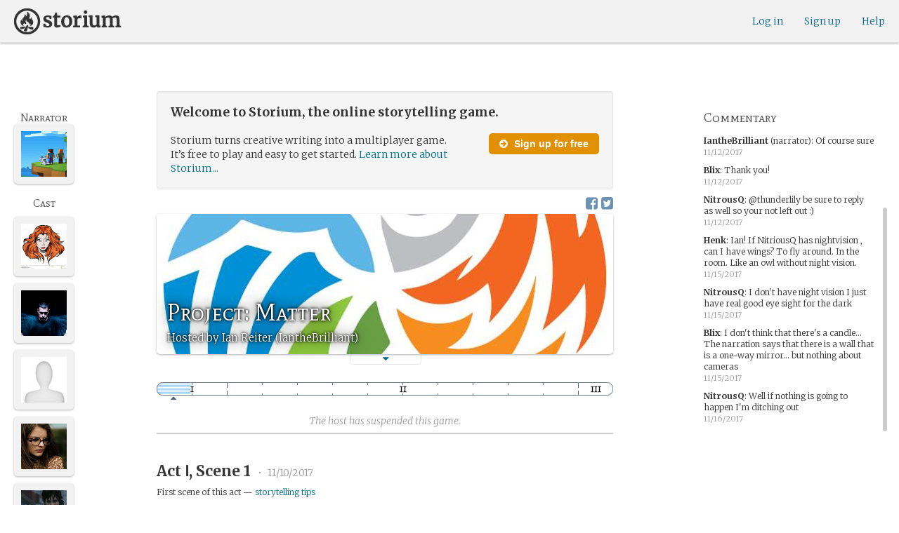

--- FILE ---
content_type: text/html; charset=utf-8
request_url: https://storium.com/game/project-matter
body_size: 37322
content:
<!DOCTYPE html>
<html lang="en" class="enable-wide-layouts " ng-app="storium" ng-strict-di>
  <head>
    <title>Storium — Project: Matter</title>
    <link rel="icon" type="image/x-icon" href="/favicon.ico?v=2">
    <link rel="apple-touch-icon" href="/363-apple-touch-icon-180px.png">
    <link rel="apple-touch-icon" sizes="120x120" href="/360-apple-touch-icon-120px.png">
    <link rel="apple-touch-icon" sizes="152x152" href="/361-apple-touch-icon-152px.png">
    <link rel="apple-touch-icon" sizes="167x167" href="/362-apple-touch-icon-167px.png">
    <link rel="apple-touch-icon" sizes="180x180" href="/363-apple-touch-icon-180px.png">
    <meta charset="UTF-8">
    <meta http-equiv="Content-type" content="text/html;charset=UTF-8">
    <meta http-equiv="X-UA-Compatible" content="IE=Edge"/>
    <meta name="csrf-param" content="authenticity_token" />
<meta name="csrf-token" content="pTL245KIwjYwLfq8kAWC3GldZRnoFIyNQPUYL7d3O8jpdyZtafx2F5O7S2Svd3O93vlsaRsABjW/JI/k461gNg==" />
    <link rel="stylesheet" media="all" href="https://storium.com/webpack/main.9d3ccd606422964e03f8.css" />


        <link href='https://fonts.googleapis.com/css?family=Merriweather:300,700,300italic,700italic|Mate+SC:400' rel='stylesheet' type='text/css'>

      <link rel="canonical" href="https://storium.com/game/project-matter" id="html_head_canonical_link"/>

          <script type="text/javascript">
        window.global = window; // fix braintree polyfill
        placeHolderConfig = { hideOnFocus:false } 

var globalAssetPathHack = {};
globalAssetPathHack['TG_Long.png'] = 'https://storium.com/webpack/assets/images/TG_Long.b193aa4725b5c9b7a1ee7b6bf443c01e.png';
globalAssetPathHack['TG_Square.png'] = 'https://storium.com/webpack/assets/images/TG_Square.4695fee31ff7a4b987626bdd3293d3b5.png';
globalAssetPathHack['card-flip-icon.png'] = 'https://storium.com/webpack/assets/images/card-flip-icon.4ed97fc1f6317f0edd78be79a267d65c.png';
globalAssetPathHack['cards-v2/card-type-chartype-default-182x120.png'] = 'https://storium.com/webpack/assets/images/cards-v2/card-type-chartype-default-182x120.260dfd3cf1350b26d077d1975d1c98c3.png';
globalAssetPathHack['cards-v2/card-type-goal-default-182x120.png'] = 'https://storium.com/webpack/assets/images/cards-v2/card-type-goal-default-182x120.b2e66aff5ea71e1dd4c6fc1337aa1a5c.png';
globalAssetPathHack['cards-v2/card-type-icon-chartype-38px-orange.png'] = 'https://storium.com/webpack/assets/images/cards-v2/card-type-icon-chartype-38px-orange.4153f31caddafd08e9029ae27c4ce89f.png';
globalAssetPathHack['cards-v2/card-type-icon-chartype-38px.png'] = 'https://storium.com/webpack/assets/images/cards-v2/card-type-icon-chartype-38px.cbf1182586653af84f6df2ced1b331f8.png';
globalAssetPathHack['cards-v2/card-type-icon-chartype.png'] = 'https://storium.com/webpack/assets/images/cards-v2/card-type-icon-chartype.e1dbf877792ecd681ae9daeecdac07ef.png';
globalAssetPathHack['cards-v2/card-type-icon-goal-38px-orange.png'] = 'https://storium.com/webpack/assets/images/cards-v2/card-type-icon-goal-38px-orange.b14aeb358bacc16b8b59fc4873e4a861.png';
globalAssetPathHack['cards-v2/card-type-icon-goal-38px.png'] = 'https://storium.com/webpack/assets/images/cards-v2/card-type-icon-goal-38px.ee0148ca75a03c2cd1b0a4ec16af41d2.png';
globalAssetPathHack['cards-v2/card-type-icon-goal.png'] = 'https://storium.com/webpack/assets/images/cards-v2/card-type-icon-goal.33d0c67d7043d662ce0adf4c737785da.png';
globalAssetPathHack['cards-v2/card-type-icon-obstacle-38px-orange.png'] = 'https://storium.com/webpack/assets/images/cards-v2/card-type-icon-obstacle-38px-orange.c92b85caa3b57d5b2d6b31333907f1c5.png';
globalAssetPathHack['cards-v2/card-type-icon-obstacle-38px.png'] = 'https://storium.com/webpack/assets/images/cards-v2/card-type-icon-obstacle-38px.4f3302bda6ce2193a8f4795517a7600b.png';
globalAssetPathHack['cards-v2/card-type-icon-obstacle.png'] = 'https://storium.com/webpack/assets/images/cards-v2/card-type-icon-obstacle.ac0bdfd21eeaf910438c3abc69e1e9de.png';
globalAssetPathHack['cards-v2/card-type-icon-person-38px-orange.png'] = 'https://storium.com/webpack/assets/images/cards-v2/card-type-icon-person-38px-orange.70b5f3a79fed0b777d0e94f2d17529e7.png';
globalAssetPathHack['cards-v2/card-type-icon-person-38px.png'] = 'https://storium.com/webpack/assets/images/cards-v2/card-type-icon-person-38px.841a7457e36756bf2e2630576279ebe2.png';
globalAssetPathHack['cards-v2/card-type-icon-person.png'] = 'https://storium.com/webpack/assets/images/cards-v2/card-type-icon-person.fd7eb2e90e60efdbbada58a41c8515ef.png';
globalAssetPathHack['cards-v2/card-type-icon-place-38px-orange.png'] = 'https://storium.com/webpack/assets/images/cards-v2/card-type-icon-place-38px-orange.a0fd679a23e9591fca1f3b9c0a02bb8f.png';
globalAssetPathHack['cards-v2/card-type-icon-place-38px.png'] = 'https://storium.com/webpack/assets/images/cards-v2/card-type-icon-place-38px.e3317fb700365a35b3f890439d9792ef.png';
globalAssetPathHack['cards-v2/card-type-icon-place.png'] = 'https://storium.com/webpack/assets/images/cards-v2/card-type-icon-place.225b4d33cd11d0eb50ce3fbc580db7a9.png';
globalAssetPathHack['cards-v2/card-type-icon-strength-38px-orange.png'] = 'https://storium.com/webpack/assets/images/cards-v2/card-type-icon-strength-38px-orange.e59af1c29547f06606e1ae515aeb01c1.png';
globalAssetPathHack['cards-v2/card-type-icon-strength-38px.png'] = 'https://storium.com/webpack/assets/images/cards-v2/card-type-icon-strength-38px.afb31e3d030920d5798b2712bdb24b7d.png';
globalAssetPathHack['cards-v2/card-type-icon-strength.png'] = 'https://storium.com/webpack/assets/images/cards-v2/card-type-icon-strength.7319abbae84aa20eb411113c3afa41c2.png';
globalAssetPathHack['cards-v2/card-type-icon-subplot-38px-orange.png'] = 'https://storium.com/webpack/assets/images/cards-v2/card-type-icon-subplot-38px-orange.b09adbc0df3b6659f089f9f05f74faea.png';
globalAssetPathHack['cards-v2/card-type-icon-subplot-38px.png'] = 'https://storium.com/webpack/assets/images/cards-v2/card-type-icon-subplot-38px.d57afcff187c70e078ed9cbd302a4a11.png';
globalAssetPathHack['cards-v2/card-type-icon-subplot.png'] = 'https://storium.com/webpack/assets/images/cards-v2/card-type-icon-subplot.d4329182d7f692d9d3706ed5abf98eb4.png';
globalAssetPathHack['cards-v2/card-type-icon-thing-38px-orange.png'] = 'https://storium.com/webpack/assets/images/cards-v2/card-type-icon-thing-38px-orange.5ccb8336de66f8ed24b88319ec71f8e9.png';
globalAssetPathHack['cards-v2/card-type-icon-thing-38px.png'] = 'https://storium.com/webpack/assets/images/cards-v2/card-type-icon-thing-38px.f2ee638fd9a0a34292ce4416073fca0f.png';
globalAssetPathHack['cards-v2/card-type-icon-thing.png'] = 'https://storium.com/webpack/assets/images/cards-v2/card-type-icon-thing.0b8e4d02915f5363e7c7b1b71d28b66e.png';
globalAssetPathHack['cards-v2/card-type-icon-weakness-38px-orange.png'] = 'https://storium.com/webpack/assets/images/cards-v2/card-type-icon-weakness-38px-orange.da2eedb574cdcdd80319bc7bb4c19fda.png';
globalAssetPathHack['cards-v2/card-type-icon-weakness-38px.png'] = 'https://storium.com/webpack/assets/images/cards-v2/card-type-icon-weakness-38px.14c9151585d597f8faabc1b28374a2c5.png';
globalAssetPathHack['cards-v2/card-type-icon-weakness.png'] = 'https://storium.com/webpack/assets/images/cards-v2/card-type-icon-weakness.4a94542ddd510ddd2a941f7cdee21ea2.png';
globalAssetPathHack['cards-v2/card-type-obstacle-default-100x160.png'] = 'https://storium.com/webpack/assets/images/cards-v2/card-type-obstacle-default-100x160.c34ba02cf4d666198114e9e991a7c2b9.png';
globalAssetPathHack['cards-v2/card-type-person-default-100x160.png'] = 'https://storium.com/webpack/assets/images/cards-v2/card-type-person-default-100x160.ae691b975f70a1b039e61aabe7ac049d.png';
globalAssetPathHack['cards-v2/card-type-place-default-100x160.png'] = 'https://storium.com/webpack/assets/images/cards-v2/card-type-place-default-100x160.e22ea5c97b78392958ff1191601369de.png';
globalAssetPathHack['cards-v2/card-type-strength-default-182x120.png'] = 'https://storium.com/webpack/assets/images/cards-v2/card-type-strength-default-182x120.10bffc22478b53ad5a7df13fb9e37186.png';
globalAssetPathHack['cards-v2/card-type-subplot-default-182x120.png'] = 'https://storium.com/webpack/assets/images/cards-v2/card-type-subplot-default-182x120.96ab7f385fea8afdf8e1c2573c6b4a2f.png';
globalAssetPathHack['cards-v2/card-type-thing-default-182x120.png'] = 'https://storium.com/webpack/assets/images/cards-v2/card-type-thing-default-182x120.41be0c9a010f75cb628f2291d0617755.png';
globalAssetPathHack['cards-v2/card-type-weakness-default-182x120.png'] = 'https://storium.com/webpack/assets/images/cards-v2/card-type-weakness-default-182x120.c9a679c725c5e6d4892646429f740df6.png';
globalAssetPathHack['challenge-outcome-icon-strong.png'] = 'https://storium.com/webpack/assets/images/challenge-outcome-icon-strong.a233eab0ac9b5e0373716bb87282be35.png';
globalAssetPathHack['challenge-outcome-icon-uncertain.png'] = 'https://storium.com/webpack/assets/images/challenge-outcome-icon-uncertain.2976eb22c9a9a47feb3e92a9b34b63eb.png';
globalAssetPathHack['challenge-outcome-icon-weak.png'] = 'https://storium.com/webpack/assets/images/challenge-outcome-icon-weak.cfcbca5a62ff0aaed0099e8332d9b030.png';
globalAssetPathHack['nanowrimo-logo.png'] = 'https://storium.com/webpack/assets/images/nanowrimo-logo.a6f21c433446a2f5e269442186272056.png';
globalAssetPathHack['round-kickstarter-logo.png'] = 'https://storium.com/webpack/assets/images/round-kickstarter-logo.e86926887a65f9667cba7a53610a905f.png';
globalAssetPathHack['spiffy_f5f5f5_14x14.gif'] = 'https://storium.com/webpack/assets/images/spiffy_f5f5f5_14x14.c9a0bd2fa63249c764bb2e4808efb13d.gif';
globalAssetPathHack['spiffy_fff_14x14.gif'] = 'https://storium.com/webpack/assets/images/spiffy_fff_14x14.fb1e5086721bac9dc72a3991fe9999a5.gif';
globalAssetPathHack['spiffy_fff_20x20.gif'] = 'https://storium.com/webpack/assets/images/spiffy_fff_20x20.1762214e4aa81f2469ba7df628fa91ce.gif';
globalAssetPathHack['templates/achievementToast.html'] = 'https://storium.com/webpack/assets/templates/achievementToast.63c5e7b6ec7e77f9bbf7aa22e04f7415.html';
globalAssetPathHack['templates/cards/confirmActionModal.html'] = 'https://storium.com/webpack/assets/templates/cards/confirmActionModal.05e799fbb7fb6ca2c2f99a2e4646aedb.html';
globalAssetPathHack['templates/cards/editCardModal.html'] = 'https://storium.com/webpack/assets/templates/cards/editCardModal.7ce2452d4eedd9791cc2d827fa14fa5b.html';
globalAssetPathHack['templates/cards/editor.html'] = 'https://storium.com/webpack/assets/templates/cards/editor.de0bfaef2a616168e978fb93c6559e05.html';
globalAssetPathHack['templates/cards/narratorAddCardModal.html'] = 'https://storium.com/webpack/assets/templates/cards/narratorAddCardModal.8de8c173f11aac5bf78aec237af16998.html';
globalAssetPathHack['templates/cards/stack.html'] = 'https://storium.com/webpack/assets/templates/cards/stack.03e8aeff77b4175eea624f5359c17cbc.html';
globalAssetPathHack['templates/character/bannerlessSheet.html'] = 'https://storium.com/webpack/assets/templates/character/bannerlessSheet.28eaebb0d6e8284a079195dcbc6c053d.html';
globalAssetPathHack['templates/character/cards.html'] = 'https://storium.com/webpack/assets/templates/character/cards.fdc0923a7c5feef124a66a70d0102745.html';
globalAssetPathHack['templates/chargen/card_editor.html'] = 'https://storium.com/webpack/assets/templates/chargen/card_editor.727b9a518ac997c2b4af132a17480bf5.html';
globalAssetPathHack['templates/chargen/choose_modal.html'] = 'https://storium.com/webpack/assets/templates/chargen/choose_modal.6f5bc2b0b44bd44d3cb3b8c0ba370448.html';
globalAssetPathHack['templates/chargen/confirmCancelModal.html'] = 'https://storium.com/webpack/assets/templates/chargen/confirmCancelModal.da418e79e506bad7e598d0dccef56280.html';
globalAssetPathHack['templates/chargen/edit_modal.html'] = 'https://storium.com/webpack/assets/templates/chargen/edit_modal.be66996f025e886c3ef7aeb74a0460df.html';
globalAssetPathHack['templates/debugGsm.html'] = 'https://storium.com/webpack/assets/templates/debugGsm.1ea6d37daad9343e9e8dbd4923e76d63.html';
globalAssetPathHack['templates/entry/characterGiveCardModal.html'] = 'https://storium.com/webpack/assets/templates/entry/characterGiveCardModal.fb8b3c2290bb7aaa94551ecdce28474f.html';
globalAssetPathHack['templates/entry/characterManageCardsModal.html'] = 'https://storium.com/webpack/assets/templates/entry/characterManageCardsModal.d78e2b150db7c2b68c782473b57bdc2f.html';
globalAssetPathHack['templates/entry/choose_action_card_modal.html'] = 'https://storium.com/webpack/assets/templates/entry/choose_action_card_modal.4b1c9b6aa063f9b46b565df0fd703661.html';
globalAssetPathHack['templates/entry/choose_challenge_modal.html'] = 'https://storium.com/webpack/assets/templates/entry/choose_challenge_modal.95ae8588d91c7a0603889823039b1f90.html';
globalAssetPathHack['templates/entry/choose_pickup_card_modal.html'] = 'https://storium.com/webpack/assets/templates/entry/choose_pickup_card_modal.381f7e00127c0549c1d3d7082e93bda5.html';
globalAssetPathHack['templates/entry/confirmCancelRevisionRequestModal.html'] = 'https://storium.com/webpack/assets/templates/entry/confirmCancelRevisionRequestModal.73ade6396b8427abbc443fa66ab3a3c9.html';
globalAssetPathHack['templates/entry/confirmDeleteEntryModal.html'] = 'https://storium.com/webpack/assets/templates/entry/confirmDeleteEntryModal.e9f79bddc7d41ca9a6bad6e135a1efc6.html';
globalAssetPathHack['templates/entry/confirmDiscardModal.html'] = 'https://storium.com/webpack/assets/templates/entry/confirmDiscardModal.9e6c785eda4ef77aec30d334413d174e.html';
globalAssetPathHack['templates/entry/confirmRotationOnPublish.html'] = 'https://storium.com/webpack/assets/templates/entry/confirmRotationOnPublish.e76720771f92449508b46839b093a1f9.html';
globalAssetPathHack['templates/entry/defineSubplotCardModal.html'] = 'https://storium.com/webpack/assets/templates/entry/defineSubplotCardModal.2b4d8362c985e4ee90627b631d3d1882.html';
globalAssetPathHack['templates/entry/narratorChallengeModal.html'] = 'https://storium.com/webpack/assets/templates/entry/narratorChallengeModal.64a01a39745560ed445e66cab9dfde8f.html';
globalAssetPathHack['templates/entry/narratorGiveCardModal.html'] = 'https://storium.com/webpack/assets/templates/entry/narratorGiveCardModal.ab255bfc8b101da5f3fc751d8a7e2b75.html';
globalAssetPathHack['templates/entry/narrator_cards_browser.html'] = 'https://storium.com/webpack/assets/templates/entry/narrator_cards_browser.6b7d398dd0be89b274ea2dbc247e8dcd.html';
globalAssetPathHack['templates/entry/narrator_character_cards_browser.html'] = 'https://storium.com/webpack/assets/templates/entry/narrator_character_cards_browser.1a49ccec9702887f25aadf1a71bf80fd.html';
globalAssetPathHack['templates/entry/narrator_editor_tabs.html'] = 'https://storium.com/webpack/assets/templates/entry/narrator_editor_tabs.1c1348e0e99ad54e157f94a91770494b.html';
globalAssetPathHack['templates/entry/playChallengeCardModal.html'] = 'https://storium.com/webpack/assets/templates/entry/playChallengeCardModal.db3c3cbc140e22d0a0acc0959f7231b5.html';
globalAssetPathHack['templates/entry/playPickupCardModal.html'] = 'https://storium.com/webpack/assets/templates/entry/playPickupCardModal.b31f1017700892b56081a5c2f8cbb71b.html';
globalAssetPathHack['templates/entry/playPlaceCardModal.html'] = 'https://storium.com/webpack/assets/templates/entry/playPlaceCardModal.592fe5a7e4f8297b22d192d7081e7d7d.html';
globalAssetPathHack['templates/forum/editPostModal.html'] = 'https://storium.com/webpack/assets/templates/forum/editPostModal.012fd8d046140c38bb7f473bcd4ef2d4.html';
globalAssetPathHack['templates/forum/editReplyModal.html'] = 'https://storium.com/webpack/assets/templates/forum/editReplyModal.b4d67d686195d40318fb44ea04c0ae46.html';
globalAssetPathHack['templates/forum/newThreadModal.html'] = 'https://storium.com/webpack/assets/templates/forum/newThreadModal.e20a7c0d4e0c0da5d9dddcaa2232df05.html';
globalAssetPathHack['templates/game/activitySummary.html'] = 'https://storium.com/webpack/assets/templates/game/activitySummary.aa5bfabe33cdd8a4ccf5346166954726.html';
globalAssetPathHack['templates/game/cantEditMultipleEntriesModal.html'] = 'https://storium.com/webpack/assets/templates/game/cantEditMultipleEntriesModal.249027b16d6324a3003cf5d5a54d5a26.html';
globalAssetPathHack['templates/game/cast.html'] = 'https://storium.com/webpack/assets/templates/game/cast.ba7b83c7e915b414ff483909fa506d5a.html';
globalAssetPathHack['templates/game/characterCommentsBox.html'] = 'https://storium.com/webpack/assets/templates/game/characterCommentsBox.b0881cc383c15b82b2e391a05a8982e6.html';
globalAssetPathHack['templates/game/commentSidebar.html'] = 'https://storium.com/webpack/assets/templates/game/commentSidebar.4591ad68d2b9308d340ee12d2262a64a.html';
globalAssetPathHack['templates/game/confirmTurnOffRN.html'] = 'https://storium.com/webpack/assets/templates/game/confirmTurnOffRN.e11bfd0b5c18eec48dcaf8ab00f3f768.html';
globalAssetPathHack['templates/game/editableGreenRoomBanner.html'] = 'https://storium.com/webpack/assets/templates/game/editableGreenRoomBanner.586b9c3a812daca793da691c62a6bc65.html';
globalAssetPathHack['templates/game/entry.html'] = 'https://storium.com/webpack/assets/templates/game/entry.b1fd55485c0aadf05c4cfc5dae4788d4.html';
globalAssetPathHack['templates/game/entryAutoText.html'] = 'https://storium.com/webpack/assets/templates/game/entryAutoText.b15de1df0173cf6a7d030f8ac63df293.html';
globalAssetPathHack['templates/game/entryEditor.html'] = 'https://storium.com/webpack/assets/templates/game/entryEditor.7fe222e768df72aceeed0d5db36904a3.html';
globalAssetPathHack['templates/game/entryEditorImage.html'] = 'https://storium.com/webpack/assets/templates/game/entryEditorImage.6bba09a907dab3290949aa5d86b177e0.html';
globalAssetPathHack['templates/game/entryPlayedCards.html'] = 'https://storium.com/webpack/assets/templates/game/entryPlayedCards.edb42434c51afd95207d8e528e7a8022.html';
globalAssetPathHack['templates/game/gameMgmtTools.html'] = 'https://storium.com/webpack/assets/templates/game/gameMgmtTools.2624cbee806ddecf82cfe34bb32e8e61.html';
globalAssetPathHack['templates/game/gameSetupProgress.html'] = 'https://storium.com/webpack/assets/templates/game/gameSetupProgress.e544338ff1429f103a46e693545f6055.html';
globalAssetPathHack['templates/game/gameplayAlerts.html'] = 'https://storium.com/webpack/assets/templates/game/gameplayAlerts.127c54a161a7b6bf0302a7dc5b673d98.html';
globalAssetPathHack['templates/game/greenRoom.html'] = 'https://storium.com/webpack/assets/templates/game/greenRoom.104f86f8a9eba1557bf2d762126f3a9b.html';
globalAssetPathHack['templates/game/greenRoomCharacterTab.html'] = 'https://storium.com/webpack/assets/templates/game/greenRoomCharacterTab.db10a616d5a280892f0a54e9baf352fa.html';
globalAssetPathHack['templates/game/greenRoomDiscussion.html'] = 'https://storium.com/webpack/assets/templates/game/greenRoomDiscussion.60b2f44595da20a8e3a7634045c136da.html';
globalAssetPathHack['templates/game/greenRoomPlayers.html'] = 'https://storium.com/webpack/assets/templates/game/greenRoomPlayers.a27c816855459596aa9ffcfd18fb8345.html';
globalAssetPathHack['templates/game/inviteAdditionalModal.html'] = 'https://storium.com/webpack/assets/templates/game/inviteAdditionalModal.77cce418d7252f0493bfd5105d014056.html';
globalAssetPathHack['templates/game/invitePlayerModal.html'] = 'https://storium.com/webpack/assets/templates/game/invitePlayerModal.78ee3ef2db44510fe85cc4f4d7b25584.html';
globalAssetPathHack['templates/game/manageGameSettings.html'] = 'https://storium.com/webpack/assets/templates/game/manageGameSettings.9f1ee105cd04b9d9f89e6d387b0dfbb6.html';
globalAssetPathHack['templates/game/manageInvites.html'] = 'https://storium.com/webpack/assets/templates/game/manageInvites.54c12b5d235e84ce9ca0e9e1d4cdb81c.html';
globalAssetPathHack['templates/game/managePlayers.html'] = 'https://storium.com/webpack/assets/templates/game/managePlayers.854bf1514cca09e26731ab863bcce897.html';
globalAssetPathHack['templates/game/managePregens.html'] = 'https://storium.com/webpack/assets/templates/game/managePregens.6ef0b5cb5406d1118f69ca25de3d8fc3.html';
globalAssetPathHack['templates/game/managePremise.html'] = 'https://storium.com/webpack/assets/templates/game/managePremise.810009b8f7bf89e7e689fddeecf0b89d.html';
globalAssetPathHack['templates/game/manageRotationOrder.html'] = 'https://storium.com/webpack/assets/templates/game/manageRotationOrder.6bc2b2ddb2870aca7bfed5860beecb9a.html';
globalAssetPathHack['templates/game/moveEditForm.html'] = 'https://storium.com/webpack/assets/templates/game/moveEditForm.bf624e758b2e3681b7f6d5ad9f0d6499.html';
globalAssetPathHack['templates/game/narrationStyleChoice.html'] = 'https://storium.com/webpack/assets/templates/game/narrationStyleChoice.eaf72e66ac5b06ac7d6cca0148ab3c18.html';
globalAssetPathHack['templates/game/pacingProgressBar.html'] = 'https://storium.com/webpack/assets/templates/game/pacingProgressBar.38b2e3e38a6d8d6afc23ca3a0051dd27.html';
globalAssetPathHack['templates/game/pacingTip.html'] = 'https://storium.com/webpack/assets/templates/game/pacingTip.c33bc864fda4b7ef735e3d93e02012bb.html';
globalAssetPathHack['templates/game/page.html'] = 'https://storium.com/webpack/assets/templates/game/page.9caaa5e2aa1d1b0f8fc29a8f20a6e5e0.html';
globalAssetPathHack['templates/game/premiseDraftBulldozed.html'] = 'https://storium.com/webpack/assets/templates/game/premiseDraftBulldozed.af9019c041bb8a93760d830f19888629.html';
globalAssetPathHack['templates/game/refreshCardsModal.html'] = 'https://storium.com/webpack/assets/templates/game/refreshCardsModal.0f219c4f520057eda1cd63efe201e8ce.html';
globalAssetPathHack['templates/game/sceneEditForm.html'] = 'https://storium.com/webpack/assets/templates/game/sceneEditForm.81768e0871e4ef7dfcde1a03d91740c4.html';
globalAssetPathHack['templates/game/sheet.html'] = 'https://storium.com/webpack/assets/templates/game/sheet.790c20914e861fa69888aa535d7874d3.html';
globalAssetPathHack['templates/game/switchRoleConfirmationModal.html'] = 'https://storium.com/webpack/assets/templates/game/switchRoleConfirmationModal.159b56df10d116882cbbdfc1018ef672.html';
globalAssetPathHack['templates/game/unmergedEventsModal.html'] = 'https://storium.com/webpack/assets/templates/game/unmergedEventsModal.44a954c6fb5fed33b4e32d43700dd5ec.html';
globalAssetPathHack['templates/game/worldCards.html'] = 'https://storium.com/webpack/assets/templates/game/worldCards.89d7f87fdb5a13abffee3caffceb304d.html';
globalAssetPathHack['templates/narratorTutorial.html'] = 'https://storium.com/webpack/assets/templates/narratorTutorial.6b41d29cd4a680c6fa699e5d9e6efa4c.html';
globalAssetPathHack['templates/shared/alert.html'] = 'https://storium.com/webpack/assets/templates/shared/alert.523f08fdc2c01723ffa5d25c156cf6af.html';
globalAssetPathHack['templates/shared/attributionModal.html'] = 'https://storium.com/webpack/assets/templates/shared/attributionModal.3d698c6bfe3c8ec0b0d2380fc0e74847.html';
globalAssetPathHack['templates/shared/chooseImageModal.html'] = 'https://storium.com/webpack/assets/templates/shared/chooseImageModal.1cbefecbc37097a0dcef156718154e52.html';
globalAssetPathHack['templates/shared/crop_modal.html'] = 'https://storium.com/webpack/assets/templates/shared/crop_modal.c9e400350f71b7d1c57b3ec02dbdc3c3.html';
globalAssetPathHack['templates/shared/error_modal.html'] = 'https://storium.com/webpack/assets/templates/shared/error_modal.addbfa342bae1b2b28a1d71f66071dc7.html';
globalAssetPathHack['templates/shared/explainNSFW.html'] = 'https://storium.com/webpack/assets/templates/shared/explainNSFW.f04334683553135c8cd55e341e9aae31.html';
globalAssetPathHack['templates/shared/flagConfirmation.html'] = 'https://storium.com/webpack/assets/templates/shared/flagConfirmation.490b42e197d2979e78960e807d019a86.html';
globalAssetPathHack['templates/shared/flagUndoConfirmation.html'] = 'https://storium.com/webpack/assets/templates/shared/flagUndoConfirmation.40c78bda714adeade4dc2f12de9f7506.html';
globalAssetPathHack['templates/shared/maintenance_modal.html'] = 'https://storium.com/webpack/assets/templates/shared/maintenance_modal.2e00a7f3b67e493a7b3fdaa1ddc9b16f.html';
globalAssetPathHack['templates/shared/notice_modal.html'] = 'https://storium.com/webpack/assets/templates/shared/notice_modal.eb24fae8cb5ee14756ff98eb8ada9a62.html';
globalAssetPathHack['three-storycards.png'] = 'https://storium.com/webpack/assets/images/three-storycards.9899d7ce661d567032f9c474982be949.png';
var globalRouteHelperHack = {};
globalRouteHelperHack['sign_in_with_twitter_path'] = '/sign_in_with_twitter';
globalRouteHelperHack['freemium_overrun_path'] = '/review_limits';

        var globalLogTagUUID = '73225ed';
        var globalAuthUserIsModerator = false;
        var globalFormAuthenticityToken = '5OjaW/LY0D4B68i/it8q4Gh+KOucSEltfSyjB0hjpyGorQrVCaxkH6J9eWe1rduB39ohm29cw9WC/TTMHLn83w==';
        var globalCiCookie = document.cookie.replace(/(?:(?:^|.*;\s*)ci\s*\=\s*([^;]*).*$)|^.*$/, "$1");
        var globalPageNonce = 'a2287f26cc32a0849231b4feaa1d2e8a';
          var globalFbAppId = '1484104311804017';
          var globalGoogleOauthClientId = '705665870666-1harkh9m4ods5fu99alp4rdt20ssbk8j.apps.googleusercontent.com';
          var globalGrecaptchaSiteKey = '6LfSnqQUAAAAAHZZzfPFqRrIIreNGoai1-ObTBHQ';
        var globalAzkabanTimeout = 60;
          var globalAzkabanDisabled = true;
        var globalAppConst = {"BETA_DISCOUNT_ANNUAL":1000,"DEFAULT_ANNUAL_PRICE":4000,"DEFAULT_MONTHLY_PRICE":500,"FREEMIUM_SLOTS_PER_GAME":8,"FREEMIUM_MAX_GAMES_PER_USER":3,"MIN_ANNUAL_PRICE":2500,"MIN_MONTHLY_PRICE":300,"PAY_WELL_UI_CONTEXT_MEMBERSHIP_PERK":"membership_perk","PAY_WELL_UI_CONTEXT_MEMBERSHIP_UPD_BILLING":"membership_upd_billing","PRODUCT_KEY_GA_MEMBER_1MO":"sp1_ga_member_1mo","PRODUCT_KEY_GA_MEMBER_1YR":"sp1_ga_member_1yr","PRODUCT_KEY_GA_THE_DEAL":"sp1_ga_the_deal","PRODUCT_KEY_GIFT_MEMBER_NEW":"sp1_gift_member_new","PRODUCT_KEY_GIFT_PIONEER_NEW":"sp1_gift_pioneer_new","SLIDER_MAX_ANNUAL_PRICE":10000,"SLIDER_MAX_MONTHLY_PRICE":1000,"THE_DEAL_GA_PRICE":2000,"THE_DEAL_GA_PRICE_DOLLARS":20,"visibilities_for_play_prefs":["gv_public","gv_mixed","gv_private","gv_authed","gv_host_friends"],"visibilities_map_for_play_prefs":{"gv_public":"Public","gv_mixed":"Public with private commentary","gv_private":"Private","gv_authed":"Storium users only","gv_host_friends":"Host’s friends"},"social_share_vis":["gv_public","gv_mixed"],"vis_req_pop":["gv_mixed","gv_authed","gv_private","gv_host_friends"],"FORUM_CATEGORY_SLUGS":{"fcat_lfg":"lfg","fcat_advice":"advice","fcat_showcase":"showcase","fcat_newcomers":"newcomers","fcat_general":"general","fcat_announcements":"announcements","fcat_members":"members","fcat_mentors":"mentors","fcat_edu_announcements":"edu_announcements","fcat_edu_general":"edu_general","fcat_edu_newcomers":"edu_newcomers","fcat_edu_advice":"edu_advice","fcat_edu_feedback":"edu_feedback"},"SFC1":"sfc1","SFC2":"sfc2","SFC3":"sfc3","deletions_path":"/deletions","suspended_games_path":"/your-games?mode=suspended","oi_beginner_path":"/games/for_beginners","CLOUDFRONT_HOST":"storium.com","grecaptcha_v3_site_key":"6LcdjbIiAAAAAN-wU_YnIFGl_TkZzo4gxFazXrcw"}
      </script>

      <script src="https://storium.com/webpack/client-bundle.2b55b7e83a6f3c8879e9.js"></script>

      <script type="text/javascript">
        angular.module('storium.services').service('authUser',function() {
          var obj = jQuery.parseJSON('{}');
          obj.cantJoinGamePidDueToMaxGames = function(gamePid){
            return (obj.at_max_games_pids && obj.at_max_games_pids.indexOf(gamePid) === -1);
          }
          obj.new_achievements = jQuery.parseJSON('[]');
          window.getStore('authUser').importVob(obj);
          return obj;
        });

        // this is a shortcut used frequenty for debugging the application, it
        // gets the angular scope at whatever element was last inspected in the
        // chrome dev tools:
        // eval(ss) in the console and then
        // s.gameplay.gsm.whateverINeed (assigning to a local var allows for
        // property autocompletion)
        var ss = "s=angular.element($0).scope()"
       
      </script>
      <script>
  (function(i,s,o,g,r,a,m){i['GoogleAnalyticsObject']=r;i[r]=i[r]||function(){
  (i[r].q=i[r].q||[]).push(arguments)},i[r].l=1*new Date();a=s.createElement(o),
  m=s.getElementsByTagName(o)[0];a.async=1;a.src=g;m.parentNode.insertBefore(a,m)
  })(window,document,'script','//www.google-analytics.com/analytics.js','ga');
  ga('create', 'UA-74522308-1', 'storium.com');
  ga('set', 'page', 'pv_game_show')
  ga('send', 'pageview');
</script>

      <script src="https://www.google.com/recaptcha/api.js?render=6LcdjbIiAAAAAN-wU_YnIFGl_TkZzo4gxFazXrcw"></script>

    

      <base href="/game/project-matter/">
  <script>
  </script>
  <meta name="description" content="“Project: Matter” is a game on Storium. Storium combines creative writing with a card game to let friends write stories together.">
    <meta property="fb:app_id" content="1484104311804017" />
  <meta property="og:url" content="https://storium.com/game/project-matter">
  <meta property="og:title" content="Read “Project: Matter” on Storium">
  <meta property="og:description" content="A story being written on Storium, the online storytelling game — You are an ordinary person, from an ordinary town. But sometimes the ordinary are forced to be extraordinary...when you and four others get picked off the street and drugged with strange liquids, waking up in a large gymnasium like room, and told to fight for you life...will you? Hopefully you can, because you are now a a prisoner here at Arena Cay...the unknown, or almost unknown, governmental science facility.">
  <meta property="og:site_name" content="Storium">
  <meta property="og:type" content="article">
  <meta name="twitter:card" content="summary_large_image" />
  <meta name="twitter:site" content="@Storium" />
  <meta name="twitter:title" content="Read “Project: Matter” on Storium" />
  <meta name="twitter:description" content="A story being written on Storium, the online storytelling game — You are an ordinary person, from an ordinary town. But sometimes the ordinary are forced to be extraordinary...when you and four others get picked off the street and drugged with strange liquids, waking up in a large gymnasium like room, and told to fight for you life...will you? Hopefully you can, because you are now a a prisoner here at Arena Cay...the unknown, or almost unknown, governmental science facility." />
  <meta itemscope itemtype="http://schema.org/Article" />
  <meta itemprop="headline" content="Read “Project: Matter” on Storium" />
  <meta itemprop="description" content="A story being written on Storium, the online storytelling game — You are an ordinary person, from an ordinary town. But sometimes the ordinary are forced to be extraordinary...when you and four others get picked off the street and drugged with strange liquids, waking up in a large gymnasium like room, and told to fight for you life...will you? Hopefully you can, because you are now a a prisoner here at Arena Cay...the unknown, or almost unknown, governmental science facility." />
    <meta property="og:image" content="https://cloudinary-a.akamaihd.net/protagonistlabs/image/upload/a_exif/x_0,y_211,w_600,h_185,c_crop/w_500,h_200,c_fill/e_sharpen:50/kxvahq7prpshiszqogw7.jpg">
    <meta property="og:image:width" content="500">
    <meta property="og:image:height" content="200">
    <meta name="twitter:image" content="https://cloudinary-a.akamaihd.net/protagonistlabs/image/upload/a_exif/x_0,y_211,w_600,h_185,c_crop/w_500,h_200,c_fill/e_sharpen:50/kxvahq7prpshiszqogw7.jpg" />
    <meta itemprop="image" content="https://cloudinary-a.akamaihd.net/protagonistlabs/image/upload/a_exif/x_0,y_211,w_600,h_185,c_crop/w_500,h_200,c_fill/e_sharpen:50/kxvahq7prpshiszqogw7.jpg" />
  <script>
      window.getStore('peopleMgmt').setGameFollowers(jQuery.parseJSON('[{\"user_pid\":\"kmqc8q\",\"pid\":\"kmqc8q\",\"name\":\"Blix\",\"slug\":\"blix\"},{\"user_pid\":\"91pdjy\",\"pid\":\"91pdjy\",\"name\":\"Darrius842\",\"slug\":\"darrius842\"}]'))
    window.getStore('gameplayInit').bulkSet({
        newEvents: angular.fromJson('[{\"seqId\":\"1130\",\"refSeqId\":\"\",\"role\":\"narrator\",\"userPid\":\"rtca7y\",\"createdAt\":\"2017-11-10 13:16:53.261526 UTC\",\"type\":\"startEntry\",\"params\":{\"format\":\"establishment\",\"playGuid\":\"739a89ef31e0d739f4780c51fdce9e3a\"},\"gev\":17},\n{\"seqId\":\"1140\",\"refSeqId\":\"1130\",\"role\":\"narrator\",\"userPid\":\"rtca7y\",\"createdAt\":\"2017-11-10 13:16:53.267441 UTC\",\"type\":\"playPlaceCard\",\"params\":{\"cardId\":\"o__5851947666cba515bae23aeb18a604bc\",\"playGuid\":\"c6650f4fdb44e1a0ca3187a92da12bf2\"},\"gev\":17},\n{\"seqId\":\"1150\",\"refSeqId\":\"1130\",\"role\":\"narrator\",\"userPid\":\"rtca7y\",\"createdAt\":\"2017-11-10 13:16:53.273171 UTC\",\"type\":\"setEntryAttrs\",\"params\":{\"description\":\"Darkness....that\'s the last thing you remember before you ended up here. You remember walking in the night, down the street, to your next destination, when all of a sudden you get jumped by a couple of guys and get drugged to unconsciousness. But that might be the least of your problems now.\\n\\nYou are now in a dark room. You can make out the shapes of other people around you. The only light that was provided was a candle in the middle of the room. You can walk around the room, it wasn\'t like you were shackled to the wall or anything like that. But the eery feeling of being watched now was ominous as the feeling of being here, wherever here was.\",\"advancement\":\"act\"},\"gev\":17},\n{\"seqId\":\"1160\",\"refSeqId\":\"1130\",\"role\":\"narrator\",\"userPid\":\"rtca7y\",\"createdAt\":\"2017-11-10 13:16:53.278778 UTC\",\"type\":\"publishEntry\",\"params\":{\"draftGuid\":\"cf229157a814658c23cafd7f9d64a0ee\"},\"gev\":17},\n{\"seqId\":\"1170\",\"refSeqId\":\"\",\"role\":\"host\",\"userPid\":\"azzbjy\",\"createdAt\":\"2017-11-10 14:29:09.573067 UTC\",\"type\":\"createCharacter\",\"params\":{\"initialUserPid\":\"azzbjy\",\"initialStatus\":\"cs_initial_oi\",\"viaOpenInvites\":true,\"blessed\":true},\"gev\":17},\n{\"seqId\":\"1180\",\"refSeqId\":\"\",\"role\":\"host\",\"userPid\":\"g73v8a\",\"createdAt\":\"2017-11-10 15:52:00.172256 UTC\",\"type\":\"createCharacter\",\"params\":{\"initialUserPid\":\"g73v8a\",\"initialStatus\":\"cs_initial_oi\",\"viaOpenInvites\":true,\"blessed\":true},\"gev\":17},\n{\"seqId\":\"1190\",\"refSeqId\":\"1180\",\"role\":\"character:1180\",\"userPid\":\"g73v8a\",\"createdAt\":\"2017-11-10 15:52:59.081006 UTC\",\"type\":\"chargenChooseCard\",\"params\":{\"cardId\":\"o__756ae7afdcf9cb65b8b3edf29b110572\",\"playGuid\":\"5745c67c8f65539680d33a905d8af42f\"},\"gev\":17},\n{\"seqId\":\"1200\",\"refSeqId\":\"1180\",\"role\":\"character:1180\",\"userPid\":\"g73v8a\",\"createdAt\":\"2017-11-10 16:10:07.544026 UTC\",\"type\":\"chargenCreateCard\",\"params\":{\"name\":\"Mediation\",\"description\":\"Mediation is a form of alternative dispute resolution. With a view painful or revelating remarks opponents can suddenly be rendered defenseless and tortured by conscience.\",\"namespace\":\"strength\",\"imageAssetId\":\"ymxqdtxnkhiqxw4bqvyw\",\"imageAssetCrop\":null,\"imageAssetSize\":\"300,300\",\"playGuid\":\"39d9d7fcbdf1e75273a3d1dfd19bc3a7\"},\"gev\":17},\n{\"seqId\":\"1210\",\"refSeqId\":\"1180\",\"role\":\"character:1180\",\"userPid\":\"g73v8a\",\"createdAt\":\"2017-11-10 16:11:52.406395 UTC\",\"type\":\"chargenCreateCard\",\"params\":{\"name\":\"Muscle\",\"description\":\"When forced to continue the confrontation physically, things get clumsy and might end up not so good.\",\"namespace\":\"weakness\",\"playGuid\":\"a3e99a1182703bf920cdb5ffc8bde471\"},\"gev\":17},\n{\"seqId\":\"1220\",\"refSeqId\":\"\",\"role\":\"character:860\",\"userPid\":\"43s8ty\",\"createdAt\":\"2017-11-10 16:12:48.219893 UTC\",\"type\":\"startEntry\",\"params\":{\"format\":\"move\",\"playGuid\":\"f9660f74a844c940e2fe4f8e182fa3fa\"},\"gev\":17},\n{\"seqId\":\"1230\",\"refSeqId\":\"1220\",\"role\":\"character:860\",\"userPid\":\"43s8ty\",\"createdAt\":\"2017-11-10 16:12:48.226846 UTC\",\"type\":\"setEntryAttrs\",\"params\":{\"description\":\"\\\"Where am I?\\\" Dusty tried to make out the strange shapes and sounds coming from the darkness... the horrible, horrible darkness... He wasn\'t sure what it was about the flickering candle in the center of the room that unnerved him so, it was ominous... the flame stood eerily still almost as if it was waiting for something to happen..he thought about the one human trait that was old as humans themselves- Fear of the unknown. Dusty began to feel more anxious \\\"Hello?... anyone?\\\" he called out and heard some shuffling and what sounded like several people mumbling , The feeling of dread started to surface and as the seconds passed, he started to feel claustrophobic and dizzy.. he began to sweat and his breathing became rapid and deep until his brain decided it was too overwhelmed and Dusty dropped to the ground like a sack of bricks, and blacked out for several minutes.\"},\"gev\":17},\n{\"seqId\":\"1240\",\"refSeqId\":\"1220\",\"role\":\"character:860\",\"userPid\":\"43s8ty\",\"createdAt\":\"2017-11-10 16:12:48.233773 UTC\",\"type\":\"publishEntry\",\"params\":{\"draftGuid\":\"0a0659a15a440559d4c4bf4e770b5f2a\"},\"gev\":17},\n{\"seqId\":\"1250\",\"refSeqId\":\"\",\"role\":\"character:1180\",\"userPid\":\"g73v8a\",\"createdAt\":\"2017-11-10 16:13:02.069723 UTC\",\"type\":\"setCardAttrs\",\"params\":{\"cardId\":\"i__a3e99a1182703bf920cdb5ffc8bde471\",\"name\":\"Muscle\",\"description\":\"When forced to continue the confrontation physically, things get clumsy and might end up not so good.\",\"imageAssetId\":\"olk6jvzptrgejqokpt0s\",\"imageAssetCrop\":\"\",\"imageAssetSize\":\"300,246\",\"attributionUrl\":\"\",\"attributionText\":\"\",\"altText\":\"\",\"playGuid\":\"c0e74a4a5f7a4ad30e9c90050cea0a05\"},\"gev\":17},\n{\"seqId\":\"1260\",\"refSeqId\":\"1180\",\"role\":\"character:1180\",\"userPid\":\"g73v8a\",\"createdAt\":\"2017-11-10 16:19:32.485502 UTC\",\"type\":\"chargenCreateCard\",\"params\":{\"name\":\"System Sabbotage\",\"description\":\"Whenever the possibility arises to destroy restricting systems, inspiration becomes magic and compelles to carry through a rebellion or revolution to the very end.\",\"namespace\":\"subplot\",\"imageAssetId\":\"sasxcmhrvr2nkquk9gki\",\"imageAssetCrop\":null,\"imageAssetSize\":\"600,600\",\"playGuid\":\"5a0d340c2d672301a3dfd780f4ef925e\"},\"gev\":17},\n{\"seqId\":\"1270\",\"refSeqId\":\"1180\",\"role\":\"character:1180\",\"userPid\":\"g73v8a\",\"createdAt\":\"2017-11-10 16:21:39.052223 UTC\",\"type\":\"setCharacterAttrs\",\"params\":{\"imageAssetId\":\"ljtcdxz8bw0dxcid4wvv\",\"imageAssetSize\":\"530,530\"},\"gev\":17},\n{\"seqId\":\"1280\",\"refSeqId\":\"1180\",\"role\":\"character:1180\",\"userPid\":\"g73v8a\",\"createdAt\":\"2017-11-10 16:21:55.927024 UTC\",\"type\":\"setCharacterAttrs\",\"params\":{\"ugcName\":\"Robbespierre\"},\"gev\":17},\n{\"seqId\":\"1290\",\"refSeqId\":\"1180\",\"role\":\"character:1180\",\"userPid\":\"g73v8a\",\"createdAt\":\"2017-11-10 16:22:18.223545 UTC\",\"type\":\"setCharacterAttrs\",\"params\":{\"ugcName\":\"Rob aka Robbespierre\"},\"gev\":17},\n{\"seqId\":\"1300\",\"refSeqId\":\"1180\",\"role\":\"character:1180\",\"userPid\":\"g73v8a\",\"createdAt\":\"2017-11-10 16:24:15.716457 UTC\",\"type\":\"setCharacterAttrs\",\"params\":{\"description\":\"Allthough  this nerdy figure loks not what you would call very striking, there is a hidden power in this young persons brain that might bring about rather unexpected revolutionary settings....\"},\"gev\":17},\n{\"seqId\":\"1310\",\"refSeqId\":\"\",\"role\":\"character:1180\",\"userPid\":\"g73v8a\",\"createdAt\":\"2017-11-10 16:27:42.232654 UTC\",\"type\":\"setCardAttrs\",\"params\":{\"cardId\":\"i__39d9d7fcbdf1e75273a3d1dfd19bc3a7\",\"name\":\"Mediation\",\"description\":\"With a view painful or revelating remarks opponents can suddenly be rendered defenseless, tortured by conscience and persuaded to change their strategy even if this is disadvantageous for them\",\"imageAssetId\":\"ymxqdtxnkhiqxw4bqvyw\",\"imageAssetCrop\":\"\",\"imageAssetSize\":\"300,300\",\"attributionUrl\":\"\",\"attributionText\":\"\",\"altText\":\"\",\"playGuid\":\"3f4217d2949139cb209076d39dbb9461\"},\"gev\":17},\n{\"seqId\":\"1320\",\"refSeqId\":\"1180\",\"role\":\"character:1180\",\"userPid\":\"g73v8a\",\"createdAt\":\"2017-11-10 16:30:26.517598 UTC\",\"type\":\"submitCharacter\",\"params\":{\"comment\":\"Hi! So, I thought this character could join other characters to cooperate and flee the classroom.. or even turn everything around and force the observers to fight among themselves...\"},\"gev\":17},\n{\"seqId\":\"1330\",\"refSeqId\":\"\",\"role\":\"\",\"userPid\":\"\",\"createdAt\":\"2017-11-10 16:30:26.520135 UTC\",\"type\":\"noop\",\"params\":{},\"gev\":17},\n{\"seqId\":\"1340\",\"refSeqId\":\"1180\",\"role\":\"host\",\"userPid\":\"rtca7y\",\"createdAt\":\"2017-11-10 16:53:57.144265 UTC\",\"type\":\"approveCharacter\",\"params\":{\"comment\":\"ok, i like it, welcome to the story!\"},\"gev\":17},\n{\"seqId\":\"1350\",\"refSeqId\":\"\",\"role\":\"\",\"userPid\":\"\",\"createdAt\":\"2017-11-10 16:53:57.146556 UTC\",\"type\":\"noop\",\"params\":{},\"gev\":17},\n{\"seqId\":\"1360\",\"refSeqId\":\"\",\"role\":\"character:240\",\"userPid\":\"cx6025\",\"createdAt\":\"2017-11-10 17:19:13.536236 UTC\",\"type\":\"startEntry\",\"params\":{\"format\":\"move\",\"playGuid\":\"81dd8e96ddd368afa2f734caaf2c1738\"},\"gev\":17},\n{\"seqId\":\"1370\",\"refSeqId\":\"1360\",\"role\":\"character:240\",\"userPid\":\"cx6025\",\"createdAt\":\"2017-11-10 17:19:13.543165 UTC\",\"type\":\"setEntryAttrs\",\"params\":{\"description\":\"Ethan looked around trying to figure out where exactly he was as he heard someone else\\\"I\'m here where are we?\\\" He asked as attempted to get near the other person unsure of who it was. Once Ethan made it to the other person he carefully felt for the persons should. \\\"Names ethan, you ok? You harmed?\\\"\"},\"gev\":17},\n{\"seqId\":\"1380\",\"refSeqId\":\"1360\",\"role\":\"character:240\",\"userPid\":\"cx6025\",\"createdAt\":\"2017-11-10 17:19:13.551636 UTC\",\"type\":\"publishEntry\",\"params\":{\"draftGuid\":\"629eec07623aea53342d12330ad0fed8\"},\"gev\":17},\n{\"seqId\":\"1390\",\"refSeqId\":\"\",\"role\":\"character:1180\",\"userPid\":\"g73v8a\",\"createdAt\":\"2017-11-10 19:16:25.31354 UTC\",\"type\":\"startEntry\",\"params\":{\"format\":\"move\",\"playGuid\":\"eed225adbe173ffaf696a2ec3dd87c3a\"},\"gev\":17},\n{\"seqId\":\"1400\",\"refSeqId\":\"1390\",\"role\":\"character:1180\",\"userPid\":\"g73v8a\",\"createdAt\":\"2017-11-10 19:16:25.320671 UTC\",\"type\":\"setEntryAttrs\",\"params\":{\"description\":\"Names Ethan... Names Ethan.... Names Ethan... Names Ethan... is what Rob was hearing, while dark clouds were slowly dissolving in his head. \\\"No bro, my name is Rob! Im Rob. Hi. What am I doing here? Help. Who are you? Im not harmed. I\'ve got a headegg!!\\\" Rob stared wide-eyed around the room. It was dark. Candels. And there was someone lying or sitting in front of him. \\\"O my god... am I dead?\\\" Rob was thinking out aloud. I was just walking around down-town... I wanted to get some food.  What is going on... Keep it cool. Keep it cool.\"},\"gev\":17},\n{\"seqId\":\"1410\",\"refSeqId\":\"1390\",\"role\":\"character:1180\",\"userPid\":\"g73v8a\",\"createdAt\":\"2017-11-10 19:16:25.327387 UTC\",\"type\":\"publishEntry\",\"params\":{\"draftGuid\":\"28b504e76d27467f54d440d46407ed52\"},\"gev\":17},\n{\"seqId\":\"1420\",\"refSeqId\":\"\",\"role\":\"character:680\",\"userPid\":\"cc51f0\",\"createdAt\":\"2017-11-10 21:32:55.174522 UTC\",\"type\":\"startEntry\",\"params\":{\"format\":\"move\",\"playGuid\":\"4849db338f5444c1446cbf0e1ddb4fa5\"},\"gev\":17},\n{\"seqId\":\"1430\",\"refSeqId\":\"1420\",\"role\":\"character:680\",\"userPid\":\"cc51f0\",\"createdAt\":\"2017-11-10 21:32:55.181177 UTC\",\"type\":\"setEntryAttrs\",\"params\":{\"description\":\"*Shit.* Kyleigh cringed as she brought her fingertips to her temples in a vain attempt to massage the pain away. She exhaled as she pushed herself upright, scooting backward so she could lean against the wall. She froze as details began to filter through the white noise in her mind of unfamiliar voices. \\\"What the hell is going on?\\\" \\n\\nShe scanned the rest of the room--three more prone figures in the candlelight and the two guys talking. There had to be a door or a window or something. They were put in this room; there had to be a way out. She looked to the only two who seemed to be awake. \\\"Rob, Ethan,\\\" she put a hand on her chest, \\\"Kyleigh. Let\'s find a way to get the hell out of here.\\\"\"},\"gev\":17},\n{\"seqId\":\"1440\",\"refSeqId\":\"1420\",\"role\":\"character:680\",\"userPid\":\"cc51f0\",\"createdAt\":\"2017-11-10 21:32:55.188232 UTC\",\"type\":\"publishEntry\",\"params\":{\"draftGuid\":\"ede37cf2ed2e567554704c96a1bcf8e7\"},\"gev\":17},\n{\"seqId\":\"1450\",\"refSeqId\":\"\",\"role\":\"host\",\"userPid\":\"4vmrw4\",\"createdAt\":\"2017-11-11 01:36:42.265329 UTC\",\"type\":\"createCharacter\",\"params\":{\"initialUserPid\":\"4vmrw4\",\"initialStatus\":\"cs_initial_oi\",\"viaOpenInvites\":true,\"blessed\":true},\"gev\":17},\n{\"seqId\":\"1460\",\"refSeqId\":\"1450\",\"role\":\"character:1450\",\"userPid\":\"4vmrw4\",\"createdAt\":\"2017-11-11 01:40:52.504144 UTC\",\"type\":\"chargenCreateCard\",\"params\":{\"name\":\"Magnesium (Mg)\",\"description\":\"You are abundant,and you have a glowing personality.\",\"namespace\":\"chartype\",\"playGuid\":\"7d5c58454d92d8ef14273939c6f08372\"},\"gev\":17},\n{\"seqId\":\"1470\",\"refSeqId\":\"1450\",\"role\":\"character:1450\",\"userPid\":\"4vmrw4\",\"createdAt\":\"2017-11-11 01:42:27.180318 UTC\",\"type\":\"chargenCreateCard\",\"params\":{\"name\":\"Improve/Heal\",\"description\":\"Mg maintains your muscles,heart,and nerves. \",\"namespace\":\"strength\",\"playGuid\":\"4ee9dd1b47fe26af196d26a4fe11b25d\"},\"gev\":17},\n{\"seqId\":\"1480\",\"refSeqId\":\"1450\",\"role\":\"character:1450\",\"userPid\":\"4vmrw4\",\"createdAt\":\"2017-11-11 01:42:50.458172 UTC\",\"type\":\"chargenCreateCard\",\"params\":{\"name\":\"Air\",\"description\":\"You are weakened in air.\",\"namespace\":\"weakness\",\"playGuid\":\"57a9f2e852797469b1c98a8f104bd248\"},\"gev\":17},\n{\"seqId\":\"1490\",\"refSeqId\":\"\",\"role\":\"character:1450\",\"userPid\":\"4vmrw4\",\"createdAt\":\"2017-11-11 01:43:12.847453 UTC\",\"type\":\"setCardAttrs\",\"params\":{\"cardId\":\"i__7d5c58454d92d8ef14273939c6f08372\",\"name\":\"Magnesium (Mg)\",\"description\":\"You are abundant,and you have a glowing personality. You are also beautiful and captivating.\",\"imageAssetId\":\"\",\"imageAssetCrop\":\"\",\"imageAssetSize\":\"\",\"attributionUrl\":\"\",\"attributionText\":\"\",\"altText\":\"\",\"playGuid\":\"e459057e0c00408b61daebfcaf135520\"},\"gev\":17},\n{\"seqId\":\"1500\",\"refSeqId\":\"1450\",\"role\":\"character:1450\",\"userPid\":\"4vmrw4\",\"createdAt\":\"2017-11-11 01:44:05.457934 UTC\",\"type\":\"chargenCreateCard\",\"params\":{\"name\":\"Escape with the Others\",\"description\":\"You hate the Lab. You need to escape not by yourself,but with the others too.\",\"namespace\":\"subplot\",\"playGuid\":\"86cd6c91cb7a0cd64e7d0fb0cea7d436\"},\"gev\":17},\n{\"seqId\":\"1510\",\"refSeqId\":\"1450\",\"role\":\"character:1450\",\"userPid\":\"4vmrw4\",\"createdAt\":\"2017-11-11 01:44:17.951641 UTC\",\"type\":\"setCharacterAttrs\",\"params\":{\"ugcName\":\"Shido\"},\"gev\":17},\n{\"seqId\":\"1520\",\"refSeqId\":\"1450\",\"role\":\"character:1450\",\"userPid\":\"4vmrw4\",\"createdAt\":\"2017-11-11 01:46:37.996892 UTC\",\"type\":\"setCharacterAttrs\",\"params\":{\"description\":\"Shido\'s a 20-year old covered in tattoos. She\'s can blend in  with the darkness because of her dark skin easily,and can pick up info about the Lab (that\'s what she calls it). She wants the others to escape,not only her. She looks pretty tough,but she\'s pretty nice.\"},\"gev\":17},\n{\"seqId\":\"1530\",\"refSeqId\":\"1450\",\"role\":\"character:1450\",\"userPid\":\"4vmrw4\",\"createdAt\":\"2017-11-11 01:47:01.367372 UTC\",\"type\":\"submitCharacter\",\"params\":{\"comment\":\"Heya!\"},\"gev\":17},\n{\"seqId\":\"1540\",\"refSeqId\":\"\",\"role\":\"\",\"userPid\":\"\",\"createdAt\":\"2017-11-11 01:47:01.369794 UTC\",\"type\":\"noop\",\"params\":{},\"gev\":17},\n{\"seqId\":\"1550\",\"refSeqId\":\"\",\"role\":\"\",\"userPid\":\"\",\"createdAt\":\"2017-11-11 01:48:41.734894 UTC\",\"type\":\"noop\",\"params\":{},\"gev\":17},\n{\"seqId\":\"1560\",\"refSeqId\":\"\",\"role\":\"\",\"userPid\":\"\",\"createdAt\":\"2017-11-11 09:40:10.099823 UTC\",\"type\":\"noop\",\"params\":{},\"gev\":17},\n{\"seqId\":\"1570\",\"refSeqId\":\"1180\",\"role\":\"character:1180\",\"userPid\":\"g73v8a\",\"createdAt\":\"2017-11-11 11:00:53.381058 UTC\",\"type\":\"setCharacterAttrs\",\"params\":{\"description\":\"Allthough  this nerdy figure looks not what you would call very striking, there is a hidden power in this young charachters brain that might bring about rather unexpected revolutionary settings....\"},\"gev\":17},\n{\"seqId\":\"1580\",\"refSeqId\":\"\",\"role\":\"character:1180\",\"userPid\":\"g73v8a\",\"createdAt\":\"2017-11-11 11:01:02.07851 UTC\",\"type\":\"setCardAttrs\",\"params\":{\"cardId\":\"i__39d9d7fcbdf1e75273a3d1dfd19bc3a7\",\"name\":\"Mediation\",\"description\":\"With a few painful or revelating remarks opponents can suddenly be rendered defenseless, tortured by conscience and persuaded to change their strategy even if this is disadvantageous for them\",\"imageAssetId\":\"ymxqdtxnkhiqxw4bqvyw\",\"imageAssetCrop\":\"\",\"imageAssetSize\":\"300,300\",\"attributionUrl\":\"\",\"attributionText\":\"\",\"altText\":\"\",\"playGuid\":\"081cc5f7e788cfc5306a94b1129e7dbf\"},\"gev\":17},\n{\"seqId\":\"1590\",\"refSeqId\":\"680\",\"role\":\"character:680\",\"userPid\":\"cc51f0\",\"createdAt\":\"2017-11-11 11:33:50.641879 UTC\",\"type\":\"setCharacterAttrs\",\"params\":{\"imageAssetId\":null,\"imageAssetCrop\":null,\"imageAssetSize\":null,\"attributionText\":null,\"attributionUrl\":null,\"altText\":null},\"gev\":17},\n{\"seqId\":\"1600\",\"refSeqId\":\"680\",\"role\":\"character:680\",\"userPid\":\"cc51f0\",\"createdAt\":\"2017-11-11 11:34:20.720746 UTC\",\"type\":\"setCharacterAttrs\",\"params\":{\"imageAssetId\":\"blzp5ejkbfbfcijmygry\",\"imageAssetSize\":\"600,600\"},\"gev\":17},\n{\"seqId\":\"1610\",\"refSeqId\":\"\",\"role\":\"character:1180\",\"userPid\":\"g73v8a\",\"createdAt\":\"2017-11-11 17:57:03.517245 UTC\",\"type\":\"startEntry\",\"params\":{\"format\":\"move\",\"playGuid\":\"532d6a0b1745e497527ec6b8632bd432\"},\"gev\":17},\n{\"seqId\":\"1620\",\"refSeqId\":\"1610\",\"role\":\"character:1180\",\"userPid\":\"g73v8a\",\"createdAt\":\"2017-11-11 17:57:03.523843 UTC\",\"type\":\"setEntryAttrs\",\"params\":{\"description\":\"\\\"Holy....! Who is that?? O hi! Sorry... I don\'t know if I am dreaming, I think I am not right?\\\" Rob screeched rather uptight. His heart was pounding in his chest and his eyes felt swollen as if they were bulging out of his head like a chiwawa. \\\"Yes yes yes, lets get out of here. But how do I know you didn\'t... you know... who are you anyway? Why am I here and what are you doing here, what are we doing here?\\\" Then Rob realized that he had to calm down and that he was actually pronouncing all the wild thoughts that his bewildered brain was formulating in the rush of panic. This realization started to calm his shaking hands and a voice in his head somehow reassured him: keep it slow and pragmatic. Step by step. Figure out what is happening. Step by step. Good. \\\"So... Kyleigh. I guess you have no clue why you are here either, right? And eeh... Ethan, what about you?\\\" Rob took a deep breath. \\\"Sure lets get out of here. Is there a door somewhere?\\\" He looked around him but his eyes were still pulsating and then he was distracted by another thought: \\\"We have to find this out. I don\'t like this kind of jokes. We have to figure this out. Lets get into it.\\\"\"},\"gev\":17},\n{\"seqId\":\"1630\",\"refSeqId\":\"1610\",\"role\":\"character:1180\",\"userPid\":\"g73v8a\",\"createdAt\":\"2017-11-11 17:57:03.530487 UTC\",\"type\":\"publishEntry\",\"params\":{\"draftGuid\":\"db1aaf35ae6265c6bee3f47f1d19064f\"},\"gev\":17},\n{\"seqId\":\"1640\",\"refSeqId\":\"\",\"role\":\"character:240\",\"userPid\":\"cx6025\",\"createdAt\":\"2017-11-11 18:28:44.298953 UTC\",\"type\":\"startEntry\",\"params\":{\"format\":\"move\",\"playGuid\":\"dae2e985750109f91a26fbc754a57cf9\"},\"gev\":17},\n{\"seqId\":\"1650\",\"refSeqId\":\"1640\",\"role\":\"character:240\",\"userPid\":\"cx6025\",\"createdAt\":\"2017-11-11 18:28:44.306501 UTC\",\"type\":\"setEntryAttrs\",\"params\":{\"description\":\"Ethan sighed as he listened to everyone \\\"WILL ALL OF YA JUST SHUT UP FOR A MINUTE!\\\" He yelled to everyone to chill them out \\\"alright if everyone is done we need to get out of here! I\'d rather not sit around waiting for my death!\\\"\"},\"gev\":17},\n{\"seqId\":\"1660\",\"refSeqId\":\"1640\",\"role\":\"character:240\",\"userPid\":\"cx6025\",\"createdAt\":\"2017-11-11 18:28:44.313133 UTC\",\"type\":\"publishEntry\",\"params\":{\"draftGuid\":\"b2f4f9b88e75e5182db9a29353e01272\"},\"gev\":17},\n{\"seqId\":\"1670\",\"refSeqId\":\"\",\"role\":\"\",\"userPid\":\"\",\"createdAt\":\"2017-11-11 18:59:06.898494 UTC\",\"type\":\"noop\",\"params\":{},\"gev\":17},\n{\"seqId\":\"1680\",\"refSeqId\":\"\",\"role\":\"character:550\",\"userPid\":\"kmqc8q\",\"createdAt\":\"2017-11-11 19:04:31.987218 UTC\",\"type\":\"addComment\",\"params\":{\"body\":\"IAN, could we get some more details on the room they\'re in please? Would any of them see a door or window or anything like that?\"},\"gev\":17},\n{\"seqId\":\"1690\",\"refSeqId\":\"\",\"role\":\"character:550\",\"userPid\":\"kmqc8q\",\"createdAt\":\"2017-11-11 19:05:08.451345 UTC\",\"type\":\"addComment\",\"params\":{\"body\":\"Or any cameras/mirrors?\"},\"gev\":17},\n{\"seqId\":\"1700\",\"refSeqId\":\"\",\"role\":\"character:550\",\"userPid\":\"kmqc8q\",\"createdAt\":\"2017-11-11 19:30:26.052207 UTC\",\"type\":\"startEntry\",\"params\":{\"format\":\"move\",\"playGuid\":\"45f3bb042c79a012343d3f65a6a9b123\"},\"gev\":17},\n{\"seqId\":\"1710\",\"refSeqId\":\"1700\",\"role\":\"character:550\",\"userPid\":\"kmqc8q\",\"createdAt\":\"2017-11-11 19:30:26.06003 UTC\",\"type\":\"setEntryAttrs\",\"params\":{\"description\":\"Fence... Smoke... Fence.... Images of her fingers bouncing against the chain links as she walked by the brown house. It was a house that Olivia passed twice every day; once in the dreadful hours of morning and again after six and a half dreadful hours of school. The image of the house should have soothed her. It meant that she was about to turn down the alley, walk another block and be home. Why then, did this thought--memory?--make her uneasy? \\n\\nOlivia inhaled sharply as she began to wake. She brushed her dark hair out of her face as her other arm began to push herself up off of a cold floor to a sitting position. A scowl formed as she realized that she did not remember going to sleep, or even getting through the alley to her gate, and if she had fallen asleep, why was it on a floor? Also, why the fuck was there a candle on the floor? Who leaves a candle on a floor?\\n\\nThe house swam back in to her mind and brought a sickening sense of worry with it. But why? Usually running her hand along the front side of the fence meant she was on her way home, and not headed to school. She should be elated when thinking about this daily ritual! She often thought about it during classes as motivation to get through the day. Why was it different this time? \\n\\nPeople in the poorly lit room began talking. Well, panicking really. They were all saying the same things she was thinking, and after the one named Ethan screamed for silence she thought it best to stay quiet. \\n\\nSince everyone else had the talking part down, her light eyes began to scan the room, searching for any sign of what the hell was going on.\"},\"gev\":17},\n{\"seqId\":\"1720\",\"refSeqId\":\"1700\",\"role\":\"character:550\",\"userPid\":\"kmqc8q\",\"createdAt\":\"2017-11-11 19:30:26.068118 UTC\",\"type\":\"publishEntry\",\"params\":{\"draftGuid\":\"880dcefb78daa8e1fc70fa1291ec4f6e\"},\"gev\":17},\n{\"seqId\":\"1730\",\"refSeqId\":\"550\",\"role\":\"character:550\",\"userPid\":\"kmqc8q\",\"createdAt\":\"2017-11-11 19:31:18.040492 UTC\",\"type\":\"setCharacterAttrs\",\"params\":{\"description\":\"Olivia is quiet and hates the burn of the spotlight. She prefers large crowds that are easy to get lost in.\\n\\nMany call her a pessimist but she prefers the term realist. \\n\\nIn and out of school she tends to be alone and likes it that way. Her grades are average and she is not sure if she wants to go to college. Frankly, she is not sure what she wants to do once high school is done and she isn\'t in a rush to figure it out. \\n\\nLiv has always found the outdoors and wide open spaces unsettling. She enjoys the smell of cigarettes and how they ease her nerves. \\n\\nImage: https://bian-bian.deviantart.com/art/i-cannot-151988916 \"},\"gev\":17},\n{\"seqId\":\"1740\",\"refSeqId\":\"550\",\"role\":\"character:550\",\"userPid\":\"kmqc8q\",\"createdAt\":\"2017-11-11 19:31:37.152896 UTC\",\"type\":\"setCharacterAttrs\",\"params\":{\"attributionText\":\"\",\"attributionUrl\":\"https://bian-bian.deviantart.com/art/i-cannot-151988916\"},\"gev\":17},\n{\"seqId\":\"1750\",\"refSeqId\":\"550\",\"role\":\"character:550\",\"userPid\":\"kmqc8q\",\"createdAt\":\"2017-11-11 19:31:47.164216 UTC\",\"type\":\"setCharacterAttrs\",\"params\":{\"description\":\"Olivia is quiet and hates the burn of the spotlight. She prefers large crowds that are easy to get lost in.\\n\\nMany call her a pessimist but she prefers the term realist. \\n\\nIn and out of school she tends to be alone and likes it that way. Her grades are average and she is not sure if she wants to go to college. Frankly, she is not sure what she wants to do once high school is done and she isn\'t in a rush to figure it out. \\n\\nLiv has always found the outdoors and wide open spaces unsettling. She enjoys the smell of cigarettes and how they ease her nerves. \"},\"gev\":17},\n{\"seqId\":\"1760\",\"refSeqId\":\"\",\"role\":\"character:550\",\"userPid\":\"kmqc8q\",\"createdAt\":\"2017-11-11 19:33:15.901258 UTC\",\"type\":\"setCardAttrs\",\"params\":{\"cardId\":\"i__5cf292436367372b4425ce3afd36bb24\",\"name\":\"Always Alert\",\"description\":\"You are always aware of your surroundings, giving you the advantage of noticing things before others. \",\"imageAssetId\":\"mngnjkyv0hjyq9elek9j\",\"imageAssetCrop\":\"\",\"imageAssetSize\":\"300,175\",\"attributionUrl\":\"https://awareproject.org/events/\",\"attributionText\":\"\",\"altText\":\"\",\"playGuid\":\"5b9852ddc8500cfeb64b83de0512805f\"},\"gev\":17},\n{\"seqId\":\"1770\",\"refSeqId\":\"\",\"role\":\"\",\"userPid\":\"\",\"createdAt\":\"2017-11-11 19:57:27.324939 UTC\",\"type\":\"noop\",\"params\":{},\"gev\":17},\n{\"seqId\":\"1780\",\"refSeqId\":\"\",\"role\":\"\",\"userPid\":\"\",\"createdAt\":\"2017-11-11 20:19:55.519304 UTC\",\"type\":\"noop\",\"params\":{},\"gev\":17},\n{\"seqId\":\"1790\",\"refSeqId\":\"\",\"role\":\"\",\"userPid\":\"\",\"createdAt\":\"2017-11-12 05:46:44.799945 UTC\",\"type\":\"noop\",\"params\":{},\"gev\":17},\n{\"seqId\":\"1800\",\"refSeqId\":\"1700\",\"role\":\"character:550\",\"userPid\":\"kmqc8q\",\"createdAt\":\"2017-11-12 06:27:55.084429 UTC\",\"type\":\"setEntryAttrs\",\"params\":{\"description\":\"Fence... Smoke... Fence.... Images of her fingers bouncing against the chain links as she walked by the brown house. It was a house that Olivia passed twice every day; once in the dreadful hours of morning and again after six and a half dreadful hours of school. The image of the house should have soothed her. It meant that she was about to turn down the alley, walk another block and be home. Why then, did this thought--memory?--make her uneasy? \\n\\nOlivia inhaled sharply as she began to wake. She brushed her dark hair out of her face as her other arm began to push herself up off of a cold floor to a sitting position. A scowl formed as she realized that she did not remember going to sleep, or even getting through the alley to her gate, and if she had fallen asleep, why was it on a floor? Also, why the fuck was there a candle on the floor? Who leaves a candle on a floor?\\n\\nThe house swam back in to her mind and brought a sickening sense of worry with it. But why? Usually running her hand along the front side of the fence meant she was on her way home, enjoying the first cigarette of the evening. She should be elated when thinking about this daily ritual! She often thought about it during classes as motivation to get through the day. Why was it different this time? \\n\\nPeople in the poorly lit room began talking. Well, panicking really. They were all saying the same things she was thinking, and after someone--Ethan?--screamed for silence she thought it best to stay quiet. Her eyes began scanning the room, searching for any details or movements in the dark.\",\"isMinorEdit\":true},\"gev\":17},\n{\"seqId\":\"1810\",\"refSeqId\":\"1700\",\"role\":\"character:550\",\"userPid\":\"kmqc8q\",\"createdAt\":\"2017-11-12 06:27:55.092736 UTC\",\"type\":\"markEntryRevision\",\"params\":{\"hasCardChanges\":false,\"draftGuid\":\"f22ccfab69b8ac7fb0f726feaf714020\",\"isMinorEdit\":true},\"gev\":17},\n{\"seqId\":\"1820\",\"refSeqId\":\"\",\"role\":\"host\",\"userPid\":\"y10rqd\",\"createdAt\":\"2017-11-12 12:10:02.954818 UTC\",\"type\":\"createCharacter\",\"params\":{\"initialUserPid\":\"y10rqd\",\"initialStatus\":\"cs_initial_oi\",\"viaOpenInvites\":true,\"blessed\":true},\"gev\":17},\n{\"seqId\":\"1830\",\"refSeqId\":\"1820\",\"role\":\"character:1820\",\"userPid\":\"y10rqd\",\"createdAt\":\"2017-11-12 12:12:34.176968 UTC\",\"type\":\"chargenCreateCard\",\"params\":{\"name\":\"Fire\",\"description\":\"The power to destroy everything with flames.\",\"namespace\":\"chartype\",\"imageAssetId\":\"knr0i9hrnxmjopxsni9r\",\"imageAssetCrop\":null,\"imageAssetSize\":\"269,187\",\"playGuid\":\"135eff8186c2a17e3c974288501ddb2c\"},\"gev\":17},\n{\"seqId\":\"1840\",\"refSeqId\":\"1820\",\"role\":\"character:1820\",\"userPid\":\"y10rqd\",\"createdAt\":\"2017-11-12 12:13:52.200418 UTC\",\"type\":\"chargenCreateCard\",\"params\":{\"name\":\"Resilience\",\"description\":\"The capacity to overcome difficulties quickly.\",\"namespace\":\"strength\",\"playGuid\":\"c3c81524de569449a416f0886ec9953e\"},\"gev\":17},\n{\"seqId\":\"1850\",\"refSeqId\":\"1820\",\"role\":\"character:1820\",\"userPid\":\"y10rqd\",\"createdAt\":\"2017-11-12 12:15:19.178707 UTC\",\"type\":\"chargenCreateCard\",\"params\":{\"name\":\"Selfishness\",\"description\":\"Putting number one first at all times makes her underestimate how much she needs others.\",\"namespace\":\"weakness\",\"playGuid\":\"def8a9ff56b13694ac853d52762cda61\"},\"gev\":17},\n{\"seqId\":\"1860\",\"refSeqId\":\"1820\",\"role\":\"character:1820\",\"userPid\":\"y10rqd\",\"createdAt\":\"2017-11-12 12:16:45.17288 UTC\",\"type\":\"chargenCreateCard\",\"params\":{\"name\":\"To Be At Peace\",\"description\":\"All she wants is to not fight anymore, and to be able to be at peace with herself and the world.\",\"namespace\":\"subplot\",\"imageAssetId\":\"fs6h4ppc3ieu3jcvo8qn\",\"imageAssetCrop\":null,\"imageAssetSize\":\"600,200\",\"playGuid\":\"8be057cd7cc3c041f97e2a8e4d2641de\"},\"gev\":17},\n{\"seqId\":\"1870\",\"refSeqId\":\"1820\",\"role\":\"character:1820\",\"userPid\":\"y10rqd\",\"createdAt\":\"2017-11-12 12:17:06.744131 UTC\",\"type\":\"setCharacterAttrs\",\"params\":{\"ugcName\":\"Cynthia Anderson\"},\"gev\":17},\n{\"seqId\":\"1880\",\"refSeqId\":\"1820\",\"role\":\"character:1820\",\"userPid\":\"y10rqd\",\"createdAt\":\"2017-11-12 12:21:11.893243 UTC\",\"type\":\"setCharacterAttrs\",\"params\":{\"description\":\"Cynthia is a young woman who has been drifting through life ever since she decided to run away from her abusive home. She has had to put herself first because no one else ever did. \\n\\nEmancipated since she was 16, she has had to learn the ins and outs of the world by herself. A rage has built up inside her for having to live this way, and she has become intolerant of the weakness displayed by others.\\n\\nNow she finds herself stuck with others, trying to overcome yet another problem in her life. All she wants is for the pain to end.\"},\"gev\":17},\n{\"seqId\":\"1890\",\"refSeqId\":\"1820\",\"role\":\"character:1820\",\"userPid\":\"y10rqd\",\"createdAt\":\"2017-11-12 12:22:23.849753 UTC\",\"type\":\"setCharacterAttrs\",\"params\":{\"imageAssetId\":\"cb8howxpronv1fo4ruqj\",\"imageAssetSize\":\"600,522\"},\"gev\":17},\n{\"seqId\":\"1900\",\"refSeqId\":\"1820\",\"role\":\"character:1820\",\"userPid\":\"y10rqd\",\"createdAt\":\"2017-11-12 12:24:00.875256 UTC\",\"type\":\"submitCharacter\",\"params\":{\"comment\":\"Hi,\\n\\nI believe Cynthia would add another layer to this story. It would be interesting to see how her selfishness would affect the characters trying to break out of the facility.\"},\"gev\":17},\n{\"seqId\":\"1910\",\"refSeqId\":\"\",\"role\":\"\",\"userPid\":\"\",\"createdAt\":\"2017-11-12 12:24:00.877865 UTC\",\"type\":\"noop\",\"params\":{},\"gev\":17},\n{\"seqId\":\"1920\",\"refSeqId\":\"1820\",\"role\":\"host\",\"userPid\":\"rtca7y\",\"createdAt\":\"2017-11-12 12:34:13.294567 UTC\",\"type\":\"approveCharacter\",\"params\":{\"comment\":\"great character!\"},\"gev\":17},\n{\"seqId\":\"1930\",\"refSeqId\":\"\",\"role\":\"\",\"userPid\":\"\",\"createdAt\":\"2017-11-12 12:34:13.297008 UTC\",\"type\":\"noop\",\"params\":{},\"gev\":17},\n{\"seqId\":\"1940\",\"refSeqId\":\"\",\"role\":\"host\",\"userPid\":\"rtca7y\",\"createdAt\":\"2017-11-12 12:34:39.004948 UTC\",\"type\":\"setGameAttrs\",\"params\":{\"hasOpenInvites\":false},\"gev\":17},\n{\"seqId\":\"1950\",\"refSeqId\":\"\",\"role\":\"host\",\"userPid\":\"rtca7y\",\"createdAt\":\"2017-11-12 12:34:41.404215 UTC\",\"type\":\"setGameAttrs\",\"params\":{\"hasOpenLobby\":false},\"gev\":17},\n{\"seqId\":\"1960\",\"refSeqId\":\"\",\"role\":\"narrator\",\"userPid\":\"rtca7y\",\"createdAt\":\"2017-11-12 12:35:33.353255 UTC\",\"type\":\"addComment\",\"params\":{\"body\":\"Of course sure\"},\"gev\":17},\n{\"seqId\":\"1970\",\"refSeqId\":\"\",\"role\":\"character:1820\",\"userPid\":\"y10rqd\",\"createdAt\":\"2017-11-12 12:53:07.736861 UTC\",\"type\":\"startEntry\",\"params\":{\"format\":\"move\",\"playGuid\":\"000483cc8ccdfa695c4ccee38bbed63c\"},\"gev\":17},\n{\"seqId\":\"1980\",\"refSeqId\":\"1970\",\"role\":\"character:1820\",\"userPid\":\"y10rqd\",\"createdAt\":\"2017-11-12 12:53:07.744918 UTC\",\"type\":\"setEntryAttrs\",\"params\":{\"description\":\"Cynthia had been awake for a while, and observed the scene playing out in front of her. She figured she might have been the first one captured, as the effect of whatever drug was pumped into her system wore off before the others. Yet, she refused to move from the spot where she woke up until the others started showing signs of consciousness. Too many variables, too early in the game to intervene.  \\n\\nEthan seemed to be the only strong one of the bunch, but then again there were others who hadn\'t spoken yet, such as herself. She could use some strong people on her side.\\n\\nShe makes a move towards the light, and the others see her for the first time. Cynthia takes this as the opportunity to gain control of the situation.\\n\\n\\\"Hello, everyone. Are we now finished panicking? Good. I\'m Cynthia.\\\" - She turns towards the darkness - \\\"All of you, come out. It\'s time to talk.\\\"\"},\"gev\":17},\n{\"seqId\":\"1990\",\"refSeqId\":\"1970\",\"role\":\"character:1820\",\"userPid\":\"y10rqd\",\"createdAt\":\"2017-11-12 12:53:07.752049 UTC\",\"type\":\"publishEntry\",\"params\":{\"draftGuid\":\"b0f17e295b262678d9af95003603b0ce\"},\"gev\":17},\n{\"seqId\":\"2000\",\"refSeqId\":\"1130\",\"role\":\"narrator\",\"userPid\":\"rtca7y\",\"createdAt\":\"2017-11-12 15:58:43.081162 UTC\",\"type\":\"setEntryAttrs\",\"params\":{\"description\":\"Darkness....that\'s the last thing you remember before you ended up here. You remember walking in the night, down the street, to your next destination, when all of a sudden you get jumped by a couple of guys and get drugged to unconsciousness. But that might be the least of your problems now.\\n\\nYou are now in a dark room. You can make out the shapes of other people around you. The only light that was provided was a candle in the middle of the room. You can walk around the room, it wasn\'t like you were shackled to the wall or anything like that. But the eery feeling of being watched now was ominous as the feeling of being here, wherever here was. The walls were cement, except for one, which had a one way looking glass window. They could only see their reflections though. It coculd mean there were people on the other side, watching, waiting for something.\",\"isMinorEdit\":true,\"advancement\":\"act\"},\"gev\":17},\n{\"seqId\":\"2010\",\"refSeqId\":\"1130\",\"role\":\"narrator\",\"userPid\":\"rtca7y\",\"createdAt\":\"2017-11-12 15:58:43.086963 UTC\",\"type\":\"markEntryRevision\",\"params\":{\"hasCardChanges\":false,\"draftGuid\":\"3d6a3be51630cc23ba5564646c79fbf5\",\"isMinorEdit\":true},\"gev\":17},\n{\"seqId\":\"2020\",\"refSeqId\":\"\",\"role\":\"character:550\",\"userPid\":\"kmqc8q\",\"createdAt\":\"2017-11-12 16:32:12.66707 UTC\",\"type\":\"addComment\",\"params\":{\"body\":\"Thank you!\"},\"gev\":17},\n{\"seqId\":\"2030\",\"refSeqId\":\"\",\"role\":\"character:240\",\"userPid\":\"cx6025\",\"createdAt\":\"2017-11-12 19:22:16.455565 UTC\",\"type\":\"startEntry\",\"params\":{\"format\":\"move\",\"playGuid\":\"884dc321871f2d644eaa976805e84a8e\"},\"gev\":17},\n{\"seqId\":\"2040\",\"refSeqId\":\"2030\",\"role\":\"character:240\",\"userPid\":\"cx6025\",\"createdAt\":\"2017-11-12 19:22:16.46193 UTC\",\"type\":\"setEntryAttrs\",\"params\":{\"description\":\"Ethan went towards the candle \\\"alright we need to get out of here now I don\'t wanna see my death today so we need to make a plan scan the area for anything on our escape we need to find out where any exits are or if there\'s any exits at all which there\'s bound to be an exit considering someone put us in here \\\" Ethan scammed the room he had brilliant eye sight in the dark\"},\"gev\":17},\n{\"seqId\":\"2050\",\"refSeqId\":\"2030\",\"role\":\"character:240\",\"userPid\":\"cx6025\",\"createdAt\":\"2017-11-12 19:22:16.468107 UTC\",\"type\":\"publishEntry\",\"params\":{\"draftGuid\":\"e25cf513404bf727c3fb1b603d39d856\"},\"gev\":17},\n{\"seqId\":\"2060\",\"refSeqId\":\"\",\"role\":\"character:1820\",\"userPid\":\"y10rqd\",\"createdAt\":\"2017-11-12 19:37:06.850761 UTC\",\"type\":\"startEntry\",\"params\":{\"format\":\"move\",\"playGuid\":\"b263874e47d105b325116a9720a3200e\"},\"gev\":17},\n{\"seqId\":\"2070\",\"refSeqId\":\"2060\",\"role\":\"character:1820\",\"userPid\":\"y10rqd\",\"createdAt\":\"2017-11-12 19:37:06.857093 UTC\",\"type\":\"setEntryAttrs\",\"params\":{\"description\":\"\\\"Ethan is right. Maybe one of us should take the candle and explore this room properly. We won\'t be able to see anything in the darkness. Any volunteers?\\\" - Cynthia asked, pointing to the candle.\\n\\nShe could have used something else to help them, something that would instantly give them light. But she wasn\'t sure she trusted these people yet. What if they were planted here to get her to expose herself? Too much at stake. Let them struggle for a while.\"},\"gev\":17},\n{\"seqId\":\"2080\",\"refSeqId\":\"2060\",\"role\":\"character:1820\",\"userPid\":\"y10rqd\",\"createdAt\":\"2017-11-12 19:37:06.863573 UTC\",\"type\":\"publishEntry\",\"params\":{\"draftGuid\":\"cd6afdd77b67d5efdb3bad0e40870596\"},\"gev\":17},\n{\"seqId\":\"2090\",\"refSeqId\":\"\",\"role\":\"character:680\",\"userPid\":\"cc51f0\",\"createdAt\":\"2017-11-12 20:14:57.27031 UTC\",\"type\":\"startEntry\",\"params\":{\"format\":\"move\",\"playGuid\":\"07e7e79d6fc87767d41dc249a988c86e\"},\"gev\":17},\n{\"seqId\":\"2100\",\"refSeqId\":\"2090\",\"role\":\"character:680\",\"userPid\":\"cc51f0\",\"createdAt\":\"2017-11-12 20:14:57.276813 UTC\",\"type\":\"setEntryAttrs\",\"params\":{\"description\":\"Kyleigh cut her eyes in the small gathering\'s direction. The random panicking, yelling, and talking in circles was grating on her nerves--and her headache. Reminding them that jumping to the whole \\\"death\\\" conclusion was premature considering they could\'ve just as easily never had the chance to wake up again in the first place was a waste of breath. She\'d already tried to bring some semblance of order to the group and they insisted on running around like headless chickens. Fine. \\n\\nUsing the wall to steady herself, she eased herself to her feet. Not trusting her balance, she kept her hand on the wall as she moved along the edge of the room, letting her tactile sense tell her if there was a window or door to investigate. Let the bleating sheep rely on the candle; it was only a matter of time before one of them accidentally blew it out or burned themselves, anyway. \\n\\nWhen nothing was immediately apparent, her mind wandered as she made her way around the room. Her mind conjured the last thing that she remembered: locking up the bar and starting her walk home after the late shift. She\'d had a backpack slung over one shoulder and had been wearing jeans, combat boots, and an oversized hoodie. Her walk home, like the walk around the perimeter of the room, was typically uneventful. \\n\\nShe\'d sidestepped to go around someone blocking her path, but he\'d mirrored her movement. Kyleigh remembered pulling up short, her attention snapping to the person\'s face shrouded in the shadow cast by his--she assumed \\\"his\\\"--hoodie and the streetlamp directly overhead. She\'d started to turn, catching a flash of movement in her peripheral vision, but was cut short as a hand clamped over her mouth and a needle bit into her flesh.\\n\\nThen, nothing. \\n\\nWell, nothing until *this* shit.\\n\\nFrustrated with the situation and the people she was trapped with, Kyleigh paused her search near the one person who had yet to add to the cacophony toward the center of the room. She sighed, leaning her back against the wall. \\\"Morons.\\\"\"},\"gev\":17},\n{\"seqId\":\"2110\",\"refSeqId\":\"2090\",\"role\":\"character:680\",\"userPid\":\"cc51f0\",\"createdAt\":\"2017-11-12 20:14:57.283904 UTC\",\"type\":\"publishEntry\",\"params\":{\"draftGuid\":\"86d56c78da56294c9cb299b53ef0954d\"},\"gev\":17},\n{\"seqId\":\"2120\",\"refSeqId\":\"\",\"role\":\"character:550\",\"userPid\":\"kmqc8q\",\"createdAt\":\"2017-11-12 20:28:20.458735 UTC\",\"type\":\"startEntry\",\"params\":{\"format\":\"move\",\"playGuid\":\"7f3913b47919c911d6a1712ecef8a702\"},\"gev\":17},\n{\"seqId\":\"2130\",\"refSeqId\":\"2120\",\"role\":\"character:550\",\"userPid\":\"kmqc8q\",\"createdAt\":\"2017-11-12 20:28:20.466737 UTC\",\"type\":\"setEntryAttrs\",\"params\":{\"description\":\"Chaos. Fucking chaos is what the others seemed to want as they were all panicking. Olivia was panicked herself and afraid, but she would not let herself add to the anarchy that was forming. \\n\\nSomeone began approaching Olivia. Should she try to get away? But where would she go? Towards the yelling? No. Hell no. \\n\\n\\\"Heh,\\\" was all she could manage to respond over the anxiety climbing up her throat. She leaned against the wall and began searching her pockets for her cigarettes and lighter. If she couldn\'t find the lighter she could always use the candle.\"},\"gev\":17},\n{\"seqId\":\"2140\",\"refSeqId\":\"2120\",\"role\":\"character:550\",\"userPid\":\"kmqc8q\",\"createdAt\":\"2017-11-12 20:28:20.474805 UTC\",\"type\":\"publishEntry\",\"params\":{\"draftGuid\":\"2df2c27996d1b598f7358fe0c9b5f944\"},\"gev\":17},\n{\"seqId\":\"2150\",\"refSeqId\":\"\",\"role\":\"character:240\",\"userPid\":\"cx6025\",\"createdAt\":\"2017-11-12 20:42:08.094082 UTC\",\"type\":\"addComment\",\"params\":{\"body\":\"@thunderlily be sure to reply as well so your not left out :)\"},\"gev\":17},\n{\"seqId\":\"2160\",\"refSeqId\":\"\",\"role\":\"character:1180\",\"userPid\":\"g73v8a\",\"createdAt\":\"2017-11-14 20:19:44.805689 UTC\",\"type\":\"startEntry\",\"params\":{\"format\":\"move\",\"playGuid\":\"736eabc50383b4990071c34896e9782f\"},\"gev\":17},\n{\"seqId\":\"2170\",\"refSeqId\":\"2160\",\"role\":\"character:1180\",\"userPid\":\"g73v8a\",\"createdAt\":\"2017-11-14 20:19:44.817087 UTC\",\"type\":\"setEntryAttrs\",\"params\":{\"description\":\"Alright, Rob thought, finally becoming his more pragmatic self. There are clearly more people here, he thought, and many of them are awake now. Many of them are panicking or trying to hide their panicking. Rob also noticed, that there was one sort of dominant male in the group who spoke with a loud and truck-driver kind of voice, trying to fulfil a sort of leader-like role. Rob did not like authoritarian structures, which triggered an immediate feeling of resistance within him. Yet, there was not enough time to give this any attention, because there rose a female voice out of the dark. It had a more pleasant tone. Like most female voices do, Rob thought. The voice quickly confirmed the truck-drivers barking and then proposed rather pragmatically to have a look around in the room, with the candle. She was asking people to look around. Smart, Rob thought. Someone else seemed to disagree by muttering something disagreeable about Mormons. This bewildered Robs thinking, did this sick joke have anything to do with religious sectarians? Huh, Rob thought and then put it aside for later. \\\"I will gladly look around the room with the candle, miss...?\\\" Rob jumped on his feet, walked toward the centre of the room and took the candle and held it above his head. The light of the candle moved along the walls of the room, revealing a sort of gymnasium like room... Rob did not immediately see any doors or windows but he did recognize a glim of something hanging in the upper corner... \\\"A camera!\\\" he shouted and then the candle went out. \\\"Shit, I\'m such a clumsy idiot,\\\" he screeched rather startled. He had held up the candle too quickly. \\\"Sorry... umm, someone got a lighter? I could you a smoke too... my o my, I think we are imprisoned and people are watching us! Correction: Were watching us. Its pretty dark now hehe. Sorry again.\\\"\"},\"gev\":17},\n{\"seqId\":\"2180\",\"refSeqId\":\"2160\",\"role\":\"character:1180\",\"userPid\":\"g73v8a\",\"createdAt\":\"2017-11-14 20:19:44.828059 UTC\",\"type\":\"publishEntry\",\"params\":{\"draftGuid\":\"faabec0518a5f8a46a2e0cf0beb5751b\"},\"gev\":17},\n{\"seqId\":\"2190\",\"refSeqId\":\"2160\",\"role\":\"character:1180\",\"userPid\":\"g73v8a\",\"createdAt\":\"2017-11-14 21:12:30.023021 UTC\",\"type\":\"setEntryAttrs\",\"params\":{\"description\":\"Alright, Rob thought, finally becoming his more pragmatic self. There are clearly more people here, he thought, and many of them are awake now. Many of them are panicking or trying to hide their panicking. Rob also noticed, that there was one sort of dominant male in the group who spoke with a loud and truck-driver kind of voice, trying to fulfil a sort of leader-like role. Rob did not like authoritarian structures, which triggered an immediate feeling of resistance within him. Yet, there was not enough time to give this any attention, because there rose a female voice out of the dark. It had a more pleasant tone. Like most female voices do, Rob thought. The voice quickly confirmed the truck-drivers barking and then proposed rather pragmatically to have a look around in the room, with the candle. She was asking people to look around. Smart, Rob thought. Someone else seemed to disagree by muttering something disagreeable about Mormons. This bewildered Robs thinking, did this sick joke have anything to do with religious sectarians? Huh, Rob thought and then put it aside for later. \\\"I will gladly look around the room with the candle, miss...?\\\" Rob jumped on his feet, walked toward the centre of the room and took the candle and held it above his head. The light of the candle moved along the walls, revealing a sort of gymnasium like room... Rob did not immediately see any doors or windows but he did recognize a glim of something hanging in the upper corner... \\\"A camera!\\\" he shouted and then the candle went out. \\\"Shit, I\'m such a clumsy idiot,\\\" he screeched rather startled. He had held up the candle too quickly. \\\"Sorry... umm, someone got a lighter? I could you a smoke too... my o my, I think we are imprisoned and people are watching us! Correction: Were watching us. Its pretty dark now hehe. Sorry again.\\\"\"},\"gev\":17},\n{\"seqId\":\"2200\",\"refSeqId\":\"2160\",\"role\":\"character:1180\",\"userPid\":\"g73v8a\",\"createdAt\":\"2017-11-14 21:12:30.030445 UTC\",\"type\":\"markEntryRevision\",\"params\":{\"hasCardChanges\":false,\"draftGuid\":\"573f90981c063f75d0e81a8f4c6febe7\"},\"gev\":17},\n{\"seqId\":\"2210\",\"refSeqId\":\"2160\",\"role\":\"character:1180\",\"userPid\":\"g73v8a\",\"createdAt\":\"2017-11-14 21:13:53.028885 UTC\",\"type\":\"setEntryAttrs\",\"params\":{\"description\":\"Alright, Rob thought, finally becoming his more pragmatic self. There are clearly more people here, he thought, and many of them are awake now. Many of them are panicking or trying to hide their panicking. Rob also noticed, that there was one sort of dominant male in the group who spoke with a loud and truck-driver kind of voice, trying to fulfil a sort of leader-like role. Rob did not like authoritarian structures, which triggered an immediate feeling of resistance within him. Yet, there was not enough time to give this any attention, because there rose a female voice out of the dark. It had a more pleasant tone. Like most female voices do, Rob thought. The voice quickly confirmed the truck-drivers barking and then proposed rather pragmatically to have a look around in the room, with the candle. She was asking people to look around. Smart, Rob thought. Someone else seemed to disagree by muttering something disagreeable about Mormons. This bewildered Robs thinking, did this sick joke have anything to do with religious sectarians? Huh, Rob thought and then put it aside for later. \\\"I will gladly look around the room with the candle, miss...?\\\" Rob jumped on his feet, walked toward the centre of the room and took the candle and held it above his head. The light of the candle moved along the walls, revealing a sort of gymnasium like room... Rob did not immediately see any doors or windows but he did recognize a glim of something hanging in the upper corner... \\\"A camera!\\\" he shouted and then the candle went out. \\\"Shit, I\'m such a clumsy idiot,\\\" he screeched rather startled. He had held up the candle too quickly. \\\"Sorry... umm, someone got a lighter? I could use a smoke too... my o my, I think we are imprisoned and people are watching us! Correction: Were watching us. Its pretty dark now hehe. Sorry again.\\\"\"},\"gev\":17},\n{\"seqId\":\"2220\",\"refSeqId\":\"2160\",\"role\":\"character:1180\",\"userPid\":\"g73v8a\",\"createdAt\":\"2017-11-14 21:13:53.036325 UTC\",\"type\":\"markEntryRevision\",\"params\":{\"hasCardChanges\":false,\"draftGuid\":\"78b44cccefc5943c82a8bc30f937a42a\"},\"gev\":17},\n{\"seqId\":\"2230\",\"refSeqId\":\"\",\"role\":\"character:240\",\"userPid\":\"cx6025\",\"createdAt\":\"2017-11-14 21:36:54.318303 UTC\",\"type\":\"startEntry\",\"params\":{\"format\":\"move\",\"playGuid\":\"8a7f1f84a0873c54d5bc8640bcdcb21b\"},\"gev\":17},\n{\"seqId\":\"2240\",\"refSeqId\":\"2230\",\"role\":\"character:240\",\"userPid\":\"cx6025\",\"createdAt\":\"2017-11-14 21:36:54.326139 UTC\",\"type\":\"setEntryAttrs\",\"params\":{\"description\":\"Ethan watched the volunteer walk around with the candle and sighed when the candle went out\\\"I\'ll continue I have really eye sight in the dark \\\" e said as he walked around with ease avoiding anyone that was in his way as he saw the camera he had found a way to prop himself up to the camera\\\"they can still see us thisnthing has night vision!\\\" He yelled as he hopped down walking around the the whole room not finding any noticable doors or window\"},\"gev\":17},\n{\"seqId\":\"2250\",\"refSeqId\":\"2230\",\"role\":\"character:240\",\"userPid\":\"cx6025\",\"createdAt\":\"2017-11-14 21:36:54.333414 UTC\",\"type\":\"publishEntry\",\"params\":{\"draftGuid\":\"5ee385075807a94055fdf5c20899636d\"},\"gev\":17},\n{\"seqId\":\"2260\",\"refSeqId\":\"\",\"role\":\"character:1180\",\"userPid\":\"g73v8a\",\"createdAt\":\"2017-11-15 09:52:14.400079 UTC\",\"type\":\"addComment\",\"params\":{\"body\":\"Ian! If NitriousQ has nightvision , can I have wings? To fly around. In the room. Like an owl without night vision.\"},\"gev\":17},\n{\"seqId\":\"2270\",\"refSeqId\":\"1180\",\"role\":\"character:1180\",\"userPid\":\"g73v8a\",\"createdAt\":\"2017-11-15 09:57:57.019943 UTC\",\"type\":\"retireCharacter\",\"params\":{},\"gev\":17},\n{\"seqId\":\"2280\",\"refSeqId\":\"1180\",\"role\":\"character:1180\",\"userPid\":\"g73v8a\",\"createdAt\":\"2017-11-15 10:04:40.319786 UTC\",\"type\":\"relinquishRole\",\"params\":{},\"gev\":17},\n{\"seqId\":\"2290\",\"refSeqId\":\"\",\"role\":\"character:240\",\"userPid\":\"cx6025\",\"createdAt\":\"2017-11-15 18:08:25.363016 UTC\",\"type\":\"addComment\",\"params\":{\"body\":\"I don\'t have night vision I just have real good eye sight for the dark\"},\"gev\":17},\n{\"seqId\":\"2300\",\"refSeqId\":\"\",\"role\":\"character:550\",\"userPid\":\"kmqc8q\",\"createdAt\":\"2017-11-15 23:42:03.560417 UTC\",\"type\":\"addComment\",\"params\":{\"body\":\"I don\'t think that there\'s a candle... The narration says that there is a wall that is a one-way mirror... but nothing about cameras\"},\"gev\":17},\n{\"seqId\":\"2310\",\"refSeqId\":\"680\",\"role\":\"character:680\",\"userPid\":\"cc51f0\",\"createdAt\":\"2017-11-16 02:25:12.414644 UTC\",\"type\":\"retireCharacter\",\"params\":{},\"gev\":17},\n{\"seqId\":\"2320\",\"refSeqId\":\"550\",\"role\":\"character:550\",\"userPid\":\"kmqc8q\",\"createdAt\":\"2017-11-16 02:25:42.716313 UTC\",\"type\":\"retireCharacter\",\"params\":{},\"gev\":17},\n{\"seqId\":\"2330\",\"refSeqId\":\"\",\"role\":\"character:240\",\"userPid\":\"cx6025\",\"createdAt\":\"2017-11-16 05:27:45.107973 UTC\",\"type\":\"addComment\",\"params\":{\"body\":\"Well if nothing is going to happen I\'m ditching out\"},\"gev\":17},\n{\"seqId\":\"2340\",\"refSeqId\":\"\",\"role\":\"host\",\"userPid\":\"rtca7y\",\"createdAt\":\"2017-11-16 16:44:59.546787 UTC\",\"type\":\"setGameAttrs\",\"params\":{\"suspended\":true,\"reason\":\"Sorry guys, but I just haven\'t found the time to put the story together for this game. I\'m sorry for dragging you all out here.\"},\"gev\":17}]'),
        gamePid: '17m3ef',
        toc: JSON.parse('{\"slug\":\"project-matter\",\"gamePid\":\"17m3ef\",\"visibility\":\"gv_public\",\"narratorUserPid\":\"rtca7y\",\"hostUserPid\":\"rtca7y\",\"members\":{\"rtca7y\":[\"host\",\"narrator\"],\"cx6025\":[\"character:240\"],\"6yygbq\":[\"character:410\"],\"kmqc8q\":[\"character:550\"],\"cc51f0\":[\"character:680\"],\"43s8ty\":[\"character:860\"],\"g73v8a\":[\"character:1180\"],\"4vmrw4\":[\"character:1450\"],\"y10rqd\":[\"character:1820\"]},\"onStage\":{\"rtca7y\":[\"host\",\"narrator\"],\"cx6025\":[\"character:240\"],\"6yygbq\":[\"character:410\"],\"43s8ty\":[\"character:860\"],\"y10rqd\":[\"character:1820\"]},\"grcpids\":[],\"publicUpdatedAt\":\"2017-11-16 05:27:45.107973 UTC\",\"publicStartedAt\":\"2017-11-10 13:16:53.261526 UTC\",\"scenes\":[{\"sceneId\":\"1\",\"firstSeqId\":\"1130\",\"actNumber\":1,\"sceneNumber\":1}],\"grCommentIdx\":{\"discussion\":-1,\"lobby\":4},\"hasOpenInvites\":false,\"hasOpenLobby\":false,\"bakeId\":\"2340\",\"grWatches\":{\"lobby\":{\"rtca7y\":\"10\",\"4vmrw4\":\"1550\",\"g73v8a\":\"1780\",\"kmqc8q\":\"1770\",\"cx6025\":\"1790\"},\"discussion\":{},\"hostAuto\":{\"lobby\":true}},\"greenRoomPerms\":{\"_auth_any_\":0,\"_unauth_any_\":0,\"rtca7y\":7,\"cx6025\":7,\"6yygbq\":7,\"kmqc8q\":3,\"cc51f0\":3,\"43s8ty\":7,\"g73v8a\":3,\"4vmrw4\":1,\"y10rqd\":7},\"grBlocks\":{\"lobby\":{\"user\":{},\"comment\":{}},\"discussion\":{\"user\":{},\"comment\":{}}}}'),
        tocCache: '{\"slug\":\"project-matter\",\"gamePid\":\"17m3ef\",\"visibility\":\"gv_public\",\"narratorUserPid\":\"rtca7y\",\"hostUserPid\":\"rtca7y\",\"members\":{\"rtca7y\":[\"host\",\"narrator\"],\"cx6025\":[\"character:240\"],\"6yygbq\":[\"character:410\"],\"kmqc8q\":[\"character:550\"],\"cc51f0\":[\"character:680\"],\"43s8ty\":[\"character:860\"],\"g73v8a\":[\"character:1180\"],\"4vmrw4\":[\"character:1450\"],\"y10rqd\":[\"character:1820\"]},\"onStage\":{\"rtca7y\":[\"host\",\"narrator\"],\"cx6025\":[\"character:240\"],\"6yygbq\":[\"character:410\"],\"43s8ty\":[\"character:860\"],\"y10rqd\":[\"character:1820\"]},\"grcpids\":[],\"publicUpdatedAt\":\"2017-11-16 05:27:45.107973 UTC\",\"publicStartedAt\":\"2017-11-10 13:16:53.261526 UTC\",\"scenes\":[{\"sceneId\":\"1\",\"firstSeqId\":\"1130\",\"actNumber\":1,\"sceneNumber\":1}],\"grCommentIdx\":{\"discussion\":-1,\"lobby\":4},\"hasOpenInvites\":false,\"hasOpenLobby\":false,\"bakeId\":\"2340\",\"grWatches\":{\"lobby\":{\"rtca7y\":\"10\",\"4vmrw4\":\"1550\",\"g73v8a\":\"1780\",\"kmqc8q\":\"1770\",\"cx6025\":\"1790\"},\"discussion\":{},\"hostAuto\":{\"lobby\":true}},\"greenRoomPerms\":{\"_auth_any_\":0,\"_unauth_any_\":0,\"rtca7y\":7,\"cx6025\":7,\"6yygbq\":7,\"kmqc8q\":3,\"cc51f0\":3,\"43s8ty\":7,\"g73v8a\":3,\"4vmrw4\":1,\"y10rqd\":7},\"grBlocks\":{\"lobby\":{\"user\":{},\"comment\":{}},\"discussion\":{\"user\":{},\"comment\":{}}}}',
        boundaryCoreCache: '{\"compat\":{\"h\":2,\"w\":1},\"bakeId\":\"1120\",\"gamePid\":\"17m3ef\",\"sceneId\":\"0\",\"highEntrySeqId\":\"0\",\"highOCardIdInt\":0,\"highICardIdInt\":0,\"suspended\":false,\"gameOver\":false,\"hasOpenInvites\":true,\"hasOpenLobby\":true,\"rotationUserPidOrder\":[\"rtca7y\",\"cx6025\",\"6yygbq\",\"43s8ty\",\"kmqc8q\",\"cc51f0\"],\"rotationDisabledUserPids\":{},\"revisionRequests\":{},\"hands\":{\"narrator\":[{\"cardId\":\"o__756ae7afdcf9cb65b8b3edf29b110572\"},{\"cardId\":\"o__4780b0b6a24b8918d21e4490b96874fe\"},{\"cardId\":\"o__5851947666cba515bae23aeb18a604bc\"}],\"character:240\":[{\"cardId\":\"o__4780b0b6a24b8918d21e4490b96874fe\",\"playsRemaining\":1,\"stackGuid\":\"chargen_240_chartype\"},{\"cardId\":\"i__e3c40baaabee4879213e5134bc51b314\",\"playsRemaining\":2,\"stackGuid\":\"chargen_240_strength\"},{\"cardId\":\"i__e3c40baaabee4879213e5134bc51b314_wildstr\",\"playsRemaining\":2,\"stackGuid\":\"chargen_240_wild_strength\"},{\"cardId\":\"i__c5335f5a110778e855b1c2b2364925ef\",\"playsRemaining\":2,\"stackGuid\":\"chargen_240_weakness\"},{\"cardId\":\"i__c5335f5a110778e855b1c2b2364925ef_wildwk\",\"playsRemaining\":2,\"stackGuid\":\"chargen_240_wild_weakness\"},{\"cardId\":\"i__8f9e2dac9746bf8e5f8a6663105b34e5\",\"playsRemaining\":5,\"stackGuid\":\"chargen_240_subplot\"}],\"character:410\":[{\"cardId\":\"o__756ae7afdcf9cb65b8b3edf29b110572\",\"playsRemaining\":1,\"stackGuid\":\"chargen_410_chartype\"},{\"cardId\":\"i__f32a4ab296770771a11a24c723db7bcd\",\"playsRemaining\":2,\"stackGuid\":\"chargen_410_strength\"},{\"cardId\":\"i__f32a4ab296770771a11a24c723db7bcd_wildstr\",\"playsRemaining\":2,\"stackGuid\":\"chargen_410_wild_strength\"},{\"cardId\":\"i__e51e1fa04cf5e50a841e85cebd8b64f9\",\"playsRemaining\":2,\"stackGuid\":\"chargen_410_weakness\"},{\"cardId\":\"i__e51e1fa04cf5e50a841e85cebd8b64f9_wildwk\",\"playsRemaining\":2,\"stackGuid\":\"chargen_410_wild_weakness\"},{\"cardId\":\"i__bbbcacc7e5d6a0e17785d776fd9a0f22\",\"playsRemaining\":5,\"stackGuid\":\"chargen_410_subplot\"}],\"character:550\":[{\"cardId\":\"i__b7b39a6cd9aa6a003d7a24ede4632076\",\"playsRemaining\":1,\"stackGuid\":\"chargen_550_chartype\"},{\"cardId\":\"i__5cf292436367372b4425ce3afd36bb24\",\"playsRemaining\":2,\"stackGuid\":\"chargen_550_strength\"},{\"cardId\":\"i__5cf292436367372b4425ce3afd36bb24_wildstr\",\"playsRemaining\":2,\"stackGuid\":\"chargen_550_wild_strength\"},{\"cardId\":\"i__579cb304cc6b1b665009a09758846d2e\",\"playsRemaining\":2,\"stackGuid\":\"chargen_550_weakness\"},{\"cardId\":\"i__579cb304cc6b1b665009a09758846d2e_wildwk\",\"playsRemaining\":2,\"stackGuid\":\"chargen_550_wild_weakness\"},{\"cardId\":\"i__898b9ae02e2744c47a67d1d34e48a103\",\"playsRemaining\":5,\"stackGuid\":\"chargen_550_subplot\"}],\"character:680\":[{\"cardId\":\"i__8678026b16eac280fe275a70a9ce1698\",\"playsRemaining\":1,\"stackGuid\":\"chargen_680_chartype\"},{\"cardId\":\"i__c81718331601d751d855e36a5a0957f8\",\"playsRemaining\":2,\"stackGuid\":\"chargen_680_strength\"},{\"cardId\":\"i__c81718331601d751d855e36a5a0957f8_wildstr\",\"playsRemaining\":2,\"stackGuid\":\"chargen_680_wild_strength\"},{\"cardId\":\"i__ac5be45a55d967c96227062478967433\",\"playsRemaining\":2,\"stackGuid\":\"chargen_680_weakness\"},{\"cardId\":\"i__ac5be45a55d967c96227062478967433_wildwk\",\"playsRemaining\":2,\"stackGuid\":\"chargen_680_wild_weakness\"},{\"cardId\":\"i__04eaa399afb35eafe88613364e12ebb8\",\"playsRemaining\":5,\"stackGuid\":\"chargen_680_subplot\"}],\"character:860\":[{\"cardId\":\"i__87a10be3381da84652598ac6753ddc00\",\"playsRemaining\":1,\"stackGuid\":\"chargen_860_chartype\"},{\"cardId\":\"i__57473f1c579bd63a765268a885e9e714\",\"playsRemaining\":2,\"stackGuid\":\"chargen_860_strength\"},{\"cardId\":\"i__57473f1c579bd63a765268a885e9e714_wildstr\",\"playsRemaining\":2,\"stackGuid\":\"chargen_860_wild_strength\"},{\"cardId\":\"i__4a22af5fa542ffea881eec6debaad474\",\"playsRemaining\":2,\"stackGuid\":\"chargen_860_weakness\"},{\"cardId\":\"i__4a22af5fa542ffea881eec6debaad474_wildwk\",\"playsRemaining\":2,\"stackGuid\":\"chargen_860_wild_weakness\"},{\"cardId\":\"i__1db5d29e0de96a1e5b62c6ab4e535d0f\",\"playsRemaining\":5,\"stackGuid\":\"chargen_860_subplot\"}]},\"plays\":{\"sceneStarted\":false,\"sceneEnded\":false,\"roundEnded\":false,\"budget\":0,\"greenBudget\":0,\"spentBudget\":0,\"roleHasMoved\":{},\"playedStackGuidsByRole\":{},\"challenges\":{},\"forPickup\":{},\"completedRewardables\":[]},\"roles\":{\"host\":{\"userPid\":\"rtca7y\",\"asOfSeqId\":\"10\"},\"narrator\":{\"userPid\":\"rtca7y\",\"asOfSeqId\":\"10\"},\"character:190\":{\"userPid\":\"3tbxrc\",\"characterSeqId\":\"190\",\"status\":\"cs_initial_oi\",\"statusUpdatedAt\":\"2017-10-27 13:47:46.141536 UTC\",\"viaOpenInvites\":true},\"character:200\":{\"userPid\":\"amgmy0\",\"characterSeqId\":\"200\",\"status\":\"cs_initial_oi\",\"statusUpdatedAt\":\"2017-10-28 06:37:34.88636 UTC\",\"viaOpenInvites\":true},\"character:210\":{\"userPid\":\"m1zwth\",\"characterSeqId\":\"210\",\"status\":\"cs_player_abandoned\",\"statusUpdatedAt\":\"2017-11-01 00:31:00.35434 UTC\",\"viaOpenInvites\":true,\"statusForReset\":\"cs_initial_oi\",\"hasUGC\":true},\"character:240\":{\"userPid\":\"cx6025\",\"characterSeqId\":\"240\",\"status\":\"cs_approved\",\"statusUpdatedAt\":\"2017-11-04 02:14:52.321066 UTC\",\"viaOpenInvites\":true,\"hasUGC\":true,\"wasEverSubmitted\":true},\"character:370\":{\"userPid\":\"mnm5n6\",\"characterSeqId\":\"370\",\"status\":\"cs_player_abandoned\",\"statusUpdatedAt\":\"2017-11-06 11:39:27.367469 UTC\",\"viaOpenInvites\":true},\"character:390\":{\"userPid\":\"pw0dbr\",\"characterSeqId\":\"390\",\"status\":\"cs_player_abandoned\",\"statusUpdatedAt\":\"2017-11-08 05:05:19.596778 UTC\",\"viaOpenInvites\":true},\"character:410\":{\"userPid\":\"6yygbq\",\"characterSeqId\":\"410\",\"status\":\"cs_approved\",\"statusUpdatedAt\":\"2017-11-08 23:12:07.720126 UTC\",\"viaOpenInvites\":true,\"hasUGC\":true,\"wasEverSubmitted\":true},\"character:550\":{\"userPid\":\"kmqc8q\",\"characterSeqId\":\"550\",\"status\":\"cs_approved\",\"statusUpdatedAt\":\"2017-11-10 13:06:09.864981 UTC\",\"viaOpenInvites\":true,\"hasUGC\":true,\"wasEverSubmitted\":true},\"character:680\":{\"userPid\":\"cc51f0\",\"characterSeqId\":\"680\",\"status\":\"cs_approved\",\"statusUpdatedAt\":\"2017-11-10 13:08:25.14831 UTC\",\"viaOpenInvites\":true,\"hasUGC\":true,\"wasEverSubmitted\":true},\"character:840\":{\"userPid\":\"cp4anb\",\"characterSeqId\":\"840\",\"status\":\"cs_player_abandoned\",\"statusUpdatedAt\":\"2017-11-09 11:02:05.560871 UTC\",\"viaOpenInvites\":true,\"statusForReset\":\"cs_initial_oi\",\"hasUGC\":true},\"character:860\":{\"userPid\":\"43s8ty\",\"characterSeqId\":\"860\",\"status\":\"cs_approved\",\"statusUpdatedAt\":\"2017-11-09 13:14:04.389031 UTC\",\"viaOpenInvites\":true,\"hasUGC\":true,\"wasEverSubmitted\":true}},\"stats\":{\"scenes\":0,\"moves\":0,\"comments\":0,\"words\":0,\"wordsByUserPid\":{}},\"endSceneIds\":{\"acts\":[],\"chapters\":[]},\"grCommentIdx\":{\"discussion\":-1,\"lobby\":-1},\"grBlocks\":{\"lobby\":{\"user\":{},\"comment\":{}},\"discussion\":{\"user\":{},\"comment\":{}}},\"hasGameUgcName\":true,\"hasGameDescription\":true,\"hasGameImage\":true,\"startGameGev\":17,\"subplotStackSize\":5,\"license\":\"shared\",\"cardConfig\":{\"namedConfig\":\"cardConfigDefault\",\"maxCardPlays\":3,\"numStr\":2,\"numWildStr\":2,\"numWk\":2,\"numWildWk\":2},\"visibilityLocked\":false,\"storySize\":\"custom\",\"isPaced\":true,\"customStorySize\":[2,10,1],\"olStartDateUnix\":1510319036,\"olEndDateUnix\":1511528636,\"oiStartDateUnix\":1510319037,\"oiEndDateUnix\":1511528636}',
        boundaryCoreBakeId: '1120',
        miniUsers: jQuery.parseJSON('{\"rtca7y\":{\"pid\":\"rtca7y\",\"first\":\"Ian\",\"last\":\"Reiter\",\"slug\":\"ianthebrilliant\",\"avatar_small\":\"https://cloudinary-a.akamaihd.net/protagonistlabs/image/upload/a_exif/x_139,y_0,w_146,h_146,c_crop/w_65,h_65,c_fill/e_sharpen:50/g2bi8evoben8mxtmjk6n.jpg\",\"avatar_popover\":\"https://cloudinary-a.akamaihd.net/protagonistlabs/image/upload/a_exif/x_139,y_0,w_146,h_146,c_crop/w_100,h_100,c_fill/e_sharpen:50/g2bi8evoben8mxtmjk6n.jpg\",\"avatar_medium\":\"https://cloudinary-a.akamaihd.net/protagonistlabs/image/upload/a_exif/x_139,y_0,w_146,h_146,c_crop/w_150,h_150,c_fill/e_sharpen:50/g2bi8evoben8mxtmjk6n.jpg\",\"flair_class\":\"\",\"name\":\"IantheBrilliant\"},\"cc51f0\":{\"pid\":\"cc51f0\",\"first\":\"Octane\",\"last\":null,\"slug\":\"octane\",\"avatar_small\":\"https://cloudinary-a.akamaihd.net/protagonistlabs/image/upload/a_exif//w_65,h_65,c_fill/e_sharpen:50/fivftdt2d5b9rioivnme.jpg\",\"avatar_popover\":\"https://cloudinary-a.akamaihd.net/protagonistlabs/image/upload/a_exif//w_100,h_100,c_fill/e_sharpen:50/fivftdt2d5b9rioivnme.jpg\",\"avatar_medium\":\"https://cloudinary-a.akamaihd.net/protagonistlabs/image/upload/a_exif//w_150,h_150,c_fill/e_sharpen:50/fivftdt2d5b9rioivnme.jpg\",\"flair_class\":\"\",\"name\":\"Octane\"},\"cx6025\":{\"pid\":\"cx6025\",\"first\":\"Ethan\",\"last\":\"Jacob\",\"slug\":\"nitrousq\",\"avatar_small\":\"https://cloudinary-a.akamaihd.net/protagonistlabs/image/upload/a_exif//w_65,h_65,c_fill/e_sharpen:50/o6ziwz3kqesrqtvlnj91.jpg\",\"avatar_popover\":\"https://cloudinary-a.akamaihd.net/protagonistlabs/image/upload/a_exif//w_100,h_100,c_fill/e_sharpen:50/o6ziwz3kqesrqtvlnj91.jpg\",\"avatar_medium\":\"https://cloudinary-a.akamaihd.net/protagonistlabs/image/upload/a_exif//w_150,h_150,c_fill/e_sharpen:50/o6ziwz3kqesrqtvlnj91.jpg\",\"flair_class\":\"\",\"name\":\"NitrousQ\"},\"g73v8a\":{\"pid\":\"g73v8a\",\"first\":\"Henk\",\"last\":\"Holden\",\"slug\":\"henk\",\"avatar_small\":\"https://cloudinary-a.akamaihd.net/protagonistlabs/image/upload/a_exif//w_65,h_65,c_fill/e_sharpen:50/ty6vsjryc51qsyezp7gf.jpg\",\"avatar_popover\":\"https://cloudinary-a.akamaihd.net/protagonistlabs/image/upload/a_exif//w_100,h_100,c_fill/e_sharpen:50/ty6vsjryc51qsyezp7gf.jpg\",\"avatar_medium\":\"https://cloudinary-a.akamaihd.net/protagonistlabs/image/upload/a_exif//w_150,h_150,c_fill/e_sharpen:50/ty6vsjryc51qsyezp7gf.jpg\",\"flair_class\":\"\",\"name\":\"Henk\"},\"6yygbq\":{\"pid\":\"6yygbq\",\"first\":null,\"last\":null,\"slug\":\"thunderlily\",\"avatar_small\":\"https://cloudinary-a.akamaihd.net/protagonistlabs/image/upload/a_exif//w_65,h_65,c_fill/e_sharpen:50/ihodtpazza9ngtbcr6el.jpg\",\"avatar_popover\":\"https://cloudinary-a.akamaihd.net/protagonistlabs/image/upload/a_exif//w_100,h_100,c_fill/e_sharpen:50/ihodtpazza9ngtbcr6el.jpg\",\"avatar_medium\":\"https://cloudinary-a.akamaihd.net/protagonistlabs/image/upload/a_exif//w_150,h_150,c_fill/e_sharpen:50/ihodtpazza9ngtbcr6el.jpg\",\"flair_class\":\"\",\"name\":\"thunderlily\"},\"kmqc8q\":{\"pid\":\"kmqc8q\",\"first\":\"Blix\",\"last\":null,\"slug\":\"blix\",\"avatar_small\":\"https://cloudinary-a.akamaihd.net/protagonistlabs/image/upload/a_exif//w_65,h_65,c_fill/e_sharpen:50/kgneljzqd3yqw6b1ulse.jpg\",\"avatar_popover\":\"https://cloudinary-a.akamaihd.net/protagonistlabs/image/upload/a_exif//w_100,h_100,c_fill/e_sharpen:50/kgneljzqd3yqw6b1ulse.jpg\",\"avatar_medium\":\"https://cloudinary-a.akamaihd.net/protagonistlabs/image/upload/a_exif//w_150,h_150,c_fill/e_sharpen:50/kgneljzqd3yqw6b1ulse.jpg\",\"flair_class\":\"\",\"name\":\"Blix\"},\"43s8ty\":{\"pid\":\"43s8ty\",\"first\":\"Moonzei\",\"last\":\"Moonman\",\"slug\":\"moonzei\",\"avatar_small\":\"https://cloudinary-a.akamaihd.net/protagonistlabs/image/upload/a_exif/x_0,y_0,w_376,h_376,c_crop/w_65,h_65,c_fill/e_sharpen:50/nhyfrmpsunkqqaoivatq.jpg\",\"avatar_popover\":\"https://cloudinary-a.akamaihd.net/protagonistlabs/image/upload/a_exif/x_0,y_0,w_376,h_376,c_crop/w_100,h_100,c_fill/e_sharpen:50/nhyfrmpsunkqqaoivatq.jpg\",\"avatar_medium\":\"https://cloudinary-a.akamaihd.net/protagonistlabs/image/upload/a_exif/x_0,y_0,w_376,h_376,c_crop/w_150,h_150,c_fill/e_sharpen:50/nhyfrmpsunkqqaoivatq.jpg\",\"flair_class\":\"\",\"name\":\"moonzei\"},\"4vmrw4\":{\"pid\":\"4vmrw4\",\"first\":\"mr\",\"last\":\"mememan\",\"slug\":\"yolo\",\"avatar_small\":\"https://cloudinary-a.akamaihd.net/protagonistlabs/image/upload/a_exif//w_65,h_65,c_fill/e_sharpen:50/character-avatar-default-960_bd6tul.jpg\",\"avatar_popover\":\"https://cloudinary-a.akamaihd.net/protagonistlabs/image/upload/a_exif//w_100,h_100,c_fill/e_sharpen:50/character-avatar-default-960_bd6tul.jpg\",\"avatar_medium\":\"https://cloudinary-a.akamaihd.net/protagonistlabs/image/upload/a_exif//w_150,h_150,c_fill/e_sharpen:50/character-avatar-default-960_bd6tul.jpg\",\"flair_class\":\"\",\"name\":\"Yolo\"},\"y10rqd\":{\"pid\":\"y10rqd\",\"first\":\"Sara\",\"last\":\"Lopes\",\"slug\":\"smallbibba\",\"avatar_small\":\"https://cloudinary-a.akamaihd.net/protagonistlabs/image/upload/a_exif//w_65,h_65,c_fill/e_sharpen:50/bmscj0ankgpuotxdo1uh.jpg\",\"avatar_popover\":\"https://cloudinary-a.akamaihd.net/protagonistlabs/image/upload/a_exif//w_100,h_100,c_fill/e_sharpen:50/bmscj0ankgpuotxdo1uh.jpg\",\"avatar_medium\":\"https://cloudinary-a.akamaihd.net/protagonistlabs/image/upload/a_exif//w_150,h_150,c_fill/e_sharpen:50/bmscj0ankgpuotxdo1uh.jpg\",\"flair_class\":\"\",\"name\":\"SmallBibba\"}}'),
        autosavePresences: jQuery.parseJSON('{}'),
        gameplayCodeVersion: 19,
        lastReadSceneId: '0',
        lastReadGrCommentIdx: {
          'discussion':'-1',
          'lobby':'-1',
        },
        presences: jQuery.parseJSON('null'),
        gev: 17,
        gameHasFeaturedBadge: false,
        fetchCharacterComments: 'false',
        is_premium_game: false,
        player_overrun_user_pids: jQuery.parseJSON('{}'),
        is_tutorial: false,
      });
  </script>

  </head>
  <body
    class=" chrome-agent   game-page-width "
    
    ng-controller="RootCtrl">

    <div id="fb-root"></div>

    


  





<script type="text/ng-template" id="rotationOrderPopDetailsWithoutContext">
  <div class="game-attribute-explanation-popover">
    <p>At the end of each scene, the narrator role passes among players in the following order:</p>
    <ul>
      <li ng-repeat="userPid in game.v_visibleRotationUserPidOrder">
        <span class="{{userInfo.flairClass(userPid) + userInfo.tgDeletedClass(userPid)}}" title="{{userInfo.flairTip(userPid)}}" >{{userInfo.name(userPid)}}</span>
      </li>
    </ul>
    <p><i class="fa fa-info-circle fa-lg" style="padding-right: 6px;"></i>Learn about: <a href="/help/starting-a-game#narration-styles" target="_how-to-play">narration styles</a></p>
  </div>
</script>

<script type="text/ng-template" id="rotationOrderPopDetailsWithContext">
  <div class="game-attribute-explanation-popover">
    <p ng-if="!game.isRotatingNarrator">The narrator role remains with the same player for the entire game.</p>
    <p ng-if="game.isRotatingNarrator">At the end of each scene, the narrator role passes among players in the following order:</p>
    <ul ng-if="game.isRotatingNarrator">
      <li ng-repeat="userPid in game.v_visibleRotationUserPidOrder">
        <span class="{{userInfo.flairClass(userPid) + userInfo.tgDeletedClass(userPid)}}" title="{{userInfo.flairTip(userPid)}}" >{{userInfo.name(userPid)}}</span>
      </li>
    </ul>
    <p><i class="fa fa-info-circle fa-lg" style="padding-right: 6px;"></i>Learn about: <a href="/help/starting-a-game#narration-styles" target="_how-to-play">narration styles</a></p>
  </div>
</script>

<script type="text/ng-template" id="playStylePop">
  <div class="game-attribute-explanation-popover">
    <p>This indicates the particular blend of gameplay and creative writing that this game has adopted.</p>
    <p ng-show="game.playStyle === 'playing'"><strong>Focus on play</strong>: gameplay elements like cards and challenges are more important than plot, character development, and writing style.</p>
    <p ng-show="game.playStyle === 'standard'"><strong>Standard</strong> (default): gameplay and writing are equally in focus.</p>
    <p ng-show="game.playStyle === 'writing'"><strong>Focus on writing</strong>: plot, character development, and writing style are more important than gameplay elements like cards and challenges.</p>
    <p ng-show="game.playStyle === 'custom'"><strong>Custom</strong>: the group has decided on their own game style, or the host has specified one under “Host’s rules.”</p>
  </div>
</script>

<script type="text/ng-template" id="collabStylePop">
  <div class="game-attribute-explanation-popover">
    <p>This indicates the style of storytelling collaboration that this game has adopted.</p>
    <p ng-show="game.collabStyle === 'limited'"><strong>Limited</strong>: players should only write about their own characters’ actions.</p>
    <p ng-show="game.collabStyle === 'standard'"><strong>Standard</strong> (default): players should only write about their own characters’ actions, but can write about other people’s characters with permission.</p>
    <p ng-show="game.collabStyle === 'flexible'"><strong>Flexible</strong>: players are invited to write about any characters in the story (including those controlled by the narrator), if the situation merits.</p>
    <p ng-show="game.collabStyle === 'custom'"><strong>Custom</strong>: the group has decided their own collaboration style, or the host has specified one under “Host’s rules.”</p>
  </div>
</script>

<script type="text/ng-template" id="bannerPrivacyDetailsPopGameManagementPage">
  <div class="game-attribute-explanation-popover">
    <div ng-if="game.visibility == 'gv_public'">
      This game is public. Gameplay and commentary are visible to everyone.
    </div>
    <div ng-if="game.visibility !== 'gv_public'">
      <p ng-if="game.visibility == 'gv_private'">
        <strong>Who can view this game:</strong>
      </p>
      <p ng-if="game.visibility == 'gv_mixed'">
        <strong>Who can view game commentary:</strong>
      </p>
      <p ng-if="game.visibility == 'gv_authed'">
        This game’s content is visible only to users signed in to Storium. Game name, banner, and description are visible to everyone. Commentary is private and only visible to:
      </p>
      <p ng-if="game.visibility == 'gv_host_friends'">
        <strong>Who can view this game:</strong>
      </p>
      <ul>
        <li ng-repeat="datum in game.v_privacyPopData">
          <span class="{{userInfo.flairClass(datum.userPid) + userInfo.tgDeletedClass(datum.userPid)}}" title="{{userInfo.flairTip(datum.userPid)}}" >{{userInfo.name(datum.userPid)}}</span>
          ({{datum.roleish}})
        </li>
        <li ng-if="game.visibility == 'gv_host_friends'">All friends of the host</li>
      </ul>
    </div>
  </div>
</script>

<script type="text/ng-template" id="bannerPrivacyDetailsPopGameBanners">
  <div class="game-attribute-explanation-popover">
    <p>Game visibility indicates who can view this game.</p>
    <div ng-if="game.visibility == 'gv_public'">
      This game is <strong>public</strong>. Gameplay and commentary are visible to everyone.
    </div>
    <p ng-if="game.visibility == 'gv_mixed'">
      This game is <strong>public with private commentary.</strong>
      <span ng-show= "game.v_fn_isUserInPopData(authUser.pid)">
        Users who can view game commentary:
      </span>
    </p>
    <p ng-if="game.visibility == 'gv_authed'">
      This game’s content is visible only to users signed in to Storium. Game name, banner, and description are visible to everyone.
      <span ng-show="game.v_fn_isUserInPopData(authUser.pid)">
        Commentary is private and only visible to:
      </span>
      <span ng-show="!game.v_fn_isUserInPopData(authUser.pid)">
        Commentary is private.
      </span>
    </p>
    <p ng-if="game.visibility == 'gv_private'">
      This game is <strong>private</strong>.
      <span ng-show="game.v_fn_isUserInPopData(authUser.pid)">
        Users who can view this game:
      </span>
    </p>
    <p ng-if="game.visibility == 'gv_host_friends'">
      This game is visible only to its players and the friends of the host. Commentary is visible only to players.
      <span ng-show="game.v_fn_isUserInPopData(authUser.pid)">
        Users who can view this game:
      </span>
    </p>
    <ul ng-show="game.v_fn_isUserInPopData(authUser.pid)">
      <li ng-repeat="datum in game.v_privacyPopData">
        <span class="{{userInfo.flairClass(datum.userPid) + userInfo.tgDeletedClass(datum.userPid)}}" title="{{userInfo.flairTip(datum.userPid)}}" >{{userInfo.name(datum.userPid)}}</span>
        ({{datum.roleish}})
      </li>
      <li ng-if="game.visibility == 'gv_host_friends'">All friends of the host</li>
    </ul>
  </div>
</script>


<script type="text/ng-template" id="storyFormatPop">
  <div class="game-attribute-explanation-popover">
    <p>Story formats help players tell a good story and bring it to a satisfying conclusion by applying classic three-act structure to the storytelling experience.</p>
    <p ng-show="game.storySize == 'short'"><strong>Short stories</strong> are told in three acts across a total of 6 scenes.</p>
    <p ng-show="game.storySize == 'standard'"><strong>Novellas</strong> are told in three acts across a total of 12 scenes.</p>
    <p ng-show="game.storySize == 'epic'"><strong>Epic</strong> stories are told in three acts across a total of 16 scenes.</p>
    <p ng-show="game.storySize == 'custom'">This story is told in three acts across a total of {{game.totalPacedScenes}} scenes.</p>
    <p ng-show="!game.storySize">This story does not use a three-act structure.</p>
    <p><i class="fa fa-info-circle fa-lg" style="padding-right: 6px;"></i>Learn about: <a href="/help/starting-a-game#story-formats" target="_how-to-play">story formats</a></p>
  </div>
</script>

<script type="text/ng-template" id="gameSpeedPop">
  <div class="game-attribute-explanation-popover">
    <p>This is the speed at which players are expected to play. If anyone falls behind the system will politely nudge them via email (except in the cases of “Casual” and “Hardcore”, which do not generate nudge emails).</p>
    <p ng-show="game.speedInt === 1"><strong>Casual</strong>: no expectations.</p>
    <p ng-show="game.speedInt === 2"><strong>Slow</strong>: at least 1 move per player weekly.</p>
    <p ng-show="game.speedInt === 3"><strong>Normal</strong> (default): 2-3 moves per player weekly.</p>
    <p ng-show="game.speedInt === 4"><strong>Daily</strong>: 1 move per player daily.</p>
    <p ng-show="game.speedInt === 5"><strong>Fast</strong>: multiple moves per player daily.</p>
    <p ng-show="game.speedInt === 6"><strong>Hardcore</strong>: as fast as you can go!</p>
  </div>
</script>

<script type="text/ng-template" id="cardSettingsDetailPop">
  <div class="game-attribute-explanation-popover" style="width: 350px">
    <ul>
      <li>Cards playable per character per scene: {{game.cardConfig.maxCardPlays}}</li>
      <li>Strength cards per character: {{game.cardConfig.numStr}}</li>
      <li>Wild strength cards per character: {{game.cardConfig.numWildStr}}</li>
      <li>Weakness cards per character: {{game.cardConfig.numWk}}</li>
      <li>Wild weakness cards per character: {{game.cardConfig.numWildWk}}</li>
    </ul>
  </div>
</script>

<script type="text/ng-template" id="characterPopDetails">
  <div class="character-popover">
    <div class="cp-name">
      <span ng-show="character.redacted" title-caps="character.name"></span>
      <a ng-show="!character.redacted" href="{{character.v_showUrl}}" title-caps="character.name"></a>
    </div>
    <div class="handy-flex-row" new-scope="wc={}" style="margin-bottom: -10px">
      <div class="flex-collapsy card-stack-on-box-bg tutclick_choose_charpop_card" tabindex="0" aria-label="card selector" style="height: 310px; padding: 10px 10px 0 0">
        <card-stack cards="character.v_hand"
                    scrollable="true"
                    selectable="true"
                    selected-card-bind="wc.selectedCard"></card-stack>
      </div>
      <div class="flex-expandy" style="padding: 20px 10px 20px 20px; border-left: 1px solid #d9d9d9;" tabindex="0" aria-label="character or selected card details">
        <div ng-if="!!wc.selectedCard">
          <card card="wc.selectedCard"></card>
        </div>
        <div ng-if="!wc.selectedCard" class="default-data-empty-card-socket">

          <div ng-if="character.redacted" style="text-align: center">
            <p>Played by <span class="{{userInfo.flairClass(character.v_userPid) + userInfo.tgDeletedClass(character.v_userPid)}}" title="{{userInfo.flairTip(character.v_userPid)}}" ><a href="{{userInfo.profilePath(character.v_userPid)}}">{{userInfo.name(character.v_userPid)}}</a></span></p>
            <p><br><img class="cp-avatar" ng-src="{{character.v_avatarUrlPopover}}" alt="{{character.name}}"></p>
            <p class="retired-status">Deleted</p>
            <p class="less-lighter-text"><br><em>Select a card to the left to read more.</em></p>
          </div>
          <div ng-if="!character.redacted" style="text-align: center">
            <p ng-show="!character.v_relinquished">Played by <span class="{{userInfo.flairClass(character.v_userPid) + userInfo.tgDeletedClass(character.v_userPid)}}" title="{{userInfo.flairTip(character.v_userPid)}}" ><a href="{{userInfo.profilePath(character.v_userPid)}}">{{userInfo.name(character.v_userPid)}}</a></span></p>
            <p><br><a href="{{character.v_showUrl}}"><img class="cp-avatar" ng-src="{{character.v_avatarUrlPopover}}" alt="{{character.name}}"></a></p>
            <p ng-show="character.v_retired" class="retired-status">Retired</p>
            <p ng-show="character.v_relinquished" class="retired-status">Hand-off in progress</p>
            <p ng-show="character.vv_paused" class="retired-status" style="color: #c00">Paused</p>
            <p ng-show="userInfo.vacation(character.v_userPid)" style="word-wrap: break-word">
              <span class="airplane-inline"><i class="fa fa-lg fa-plane"></i></span><br>
              On vacation until {{userInfo.vacation(character.v_userPid)}}
            </p>
            <p class="less-lighter-text"><br><em>Select a card to the left to read more.</em></p>
          </div>

      </div>
    </div>
  </div>
</script>

<script type="text/ng-template" id="narratorPopDetails">
  <div class="character-popover">
    <div class="cp-name" title-caps ng-if="game.isRotatingNarrator">Current Narrator</div>
    <div class="cp-name" title-caps ng-if="!game.isRotatingNarrator">Narrator</div>
    <div class="handy-flex-row">
      <div class="flex-collapsy" style="padding: 20px 20px 10px 10px">
        <a href="{{userInfo.profilePath(narratorUserPid)}}"><img class="cp-avatar" ng-src="{{userInfo.avatarSmall(narratorUserPid)}}" alt="{{userInfo.name(narratorUserPid)}}"></a>
      </div>
      <div class="flex-expandy" style="padding: 20px 10px 10px 0; min-width: 150px">
        <p style="font-size:14px"><strong>{{userInfo.fullDisplayName(narratorUserPid)}}</strong></p>
        <p><span class="{{userInfo.flairClass(narratorUserPid) + userInfo.tgDeletedClass(narratorUserPid)}}" title="{{userInfo.flairTip(narratorUserPid)}}" ><a href="{{userInfo.profilePath(narratorUserPid)}}">{{userInfo.name(narratorUserPid)}}</a></span></p>
        <div ng-show="userInfo.vacation(narratorUserPid)" class="crappy-minmax-two-col-table-hack">
          <div class="pedantic-row-div">
            <div class="small-side" style="padding-right:5px">
              <span class="airplane-inline"><i class="fa fa-plane"></i></span>
            </div>
            <div class="big-side break-word">
              <span style="display:inline-block; word-wrap: break-word; width: 145px">
                On vacation until {{userInfo.vacation(narratorUserPid)}}
              </span>
            </div>
          </div>
        </div>
      </div>
    </div>
  </div>
</script>

<script type="text/ng-template" id="hostPopDetails">
  <div class="character-popover">
    <div class="cp-name" title-caps>Host</div>
    <div class="handy-flex-row">
      <div class="flex-collapsy" style="padding: 20px 20px 10px 10px">
        <a href="{{userInfo.profilePath(hostUserPid)}}"><img class="cp-avatar" ng-src="{{userInfo.avatarSmall(hostUserPid)}}" alt="{{userInfo.name(hostUserPid)}}"></a>
      </div>
      <div class="flex-expandy" style="padding: 20px 10px 10px 0; min-width: 150px">
        <p style="font-size:14px"><strong>{{userInfo.fullDisplayName(hostUserPid)}}</strong></p>
        <p><span class="{{userInfo.flairClass(hostUserPid) + userInfo.tgDeletedClass(hostUserPid)}}" title="{{userInfo.flairTip(hostUserPid)}}" ><a href="{{userInfo.profilePath(hostUserPid)}}">{{userInfo.name(hostUserPid)}}</a></span></p>
        <div ng-show="userInfo.vacation(hostUserPid)" class="crappy-minmax-two-col-table-hack">
          <div class="pedantic-row-div">
            <div class="small-side" style="padding-right:5px">
              <span class="airplane-inline"><i class="fa fa-plane"></i></span>
            </div>
            <div class="big-side break-word">
              <span style="display:inline-block; word-wrap: break-word; width: 145px">
                On vacation until {{userInfo.vacation(hostUserPid)}}
              </span>
            </div>
          </div>
        </div>
      </div>
    </div>
  </div>
</script>

<script type="text/ng-template" id="imageAndPlaceCard.html">
  <div ng-if="entry.imageAssetId" class="entry-img" ng-class="{'with-place-overlay':!!entry.v_placeCard}">
    <img ng-src="{{entry.v_imageAssetUrl}}" alt="{{entry.altText}}" lightbox="helpers.cloudinaryImageUrl(entry,'original')">
    <div ng-if="entry.v_placeCard" class="place-overlay">

      <div class="card-stack wide">
        <div class="card-stack-pocket-1"></div>
        <div class="card-stack-pocket-2"></div>
        <div class="card-stack-inner-1">
          <div class="card-stack-inner-2">
            <div ng-repeat="card in entry.v_placeCardAsArray">
              <div class="stacked-card tutclick_place_card_on_scene_img"
                   card-popover="card">
                <div class="type">
                  <img ng-src="{{helpers.cardImageUrl(card,'icon')}}" class="tag-icon" alt="{{helpers.prettyNamespace(card.namespace)}}">
                </div>
                <div class="title">
                  <span title-caps="card.name"></span>
                </div>
              </div>
            </div>
          </div>
        </div>
      </div>

    </div>
  </div>
  <div ng-if="entry.imageAssetId && (entry.attributionUrl || entry.attributionText)" class="entry-img-attribution">
    <div ng-if="entry.attributionUrl">
      <div ng-if="entry.attributionText">
        image source: <a target="_new" rel="nofollow" ng-href="{{ entry.attributionUrl }}">{{ entry.attributionText }}</a>
      </div>
      <div ng-if="!entry.attributionText">
        <a target="_new" rel="nofollow" ng-href="{{ entry.attributionUrl }}">image source</a>
      </div>
    </div>
    <div ng-if="!entry.attributionUrl">
      image source: {{entry.attributionText}}
    </div>
  </div>

  <div ng-if="!entry.imageAssetId && (entry.v_placeCard)">
    <div style="margin-top:4px">

      <div class="card-stack wide">
        <div class="card-stack-pocket-1"></div>
        <div class="card-stack-pocket-2"></div>
        <div class="card-stack-inner-1">
          <div class="card-stack-inner-2">
            <div ng-repeat="card in entry.v_placeCardAsArray">
              <div class="stacked-card"
                   card-popover="card">
                <div class="type">
                  <img ng-src="{{helpers.cardImageUrl(card,'icon')}}" class="tag-icon" alt="{{helpers.prettyNamespace(card.namespace)}}">
                </div>
                <div class="title">
                  <span title-caps="card.name"></span>
                </div>
              </div>
            </div>
          </div>
        </div>
      </div>

    </div>
    <div class="mb3"></div>
  </div>
</script>


<div id="header">


  <div class="header-stack primary">
    <div class="content">
    
      <h1><a href="/">
          <img src="https://storium.com/webpack/assets/images/356-storium-header.bf61c0d6d4da4639a9a4a698b4efbd89.png"
       srcset="https://storium.com/webpack/assets/images/356-storium-header.bf61c0d6d4da4639a9a4a698b4efbd89.png 1x, https://storium.com/webpack/assets/images/358-storium-header-2x.22d811053c33388daafca70798979ebd.png 2x"
       alt="Storium">

      </a></h1>
      <ul class="nav-links">
            <li>
              <a href="/help">Help</a>
            </li>
            <li>
              <a href="/sign_up?f=sfc7">Sign up</a>
            </li>
          <li>
              <a href="/sign_in">Log in</a>
          </li>

      </ul>
    </div>

  </div>
</div>

<form method="post" action="/sign_out" id="sign_out_form">
  <input name="authenticity_token" value="1I23PhpeS2ftPwy68qL7coFOfCoqmSt88oVKz/ZrXheYyGew4Sr/Rk6pvWLN0AoTNup1WtmNocQNVN0EorEF6Q==" type="hidden">
</form>
<script>
  $('#log_out_link').click(function(){
    //console.log("click handler, about to redirect");
    $('#sign_out_form').submit();
    return false;
  });
</script>



<noscript>
  <div id="page">
    <div class="centered-main">
      <div class="nu_banner">
  <div class="top">
    <div class="bg">
        <img src="https://cloudinary-a.akamaihd.net/protagonistlabs/image/upload/a_exif/x_0,y_211,w_600,h_185,c_crop/w_650,h_200,c_fill/e_sharpen:50/kxvahq7prpshiszqogw7.jpg" alt="" />
    </div>
    <div class="top-banner-content">
      <table>
        <tr>
          <td class="title-cell" rowspan="2">
            <h2><span><span class="smallcap">Project: Matter</span>
</span></h2>
          </td>
          <td class="upper-button-cell">
          </td>
        </tr>
        <tr>
          <td class="lower-button-cell">
          </td>
        </tr>
      </table>
    </div>
  </div>
  <div class="details">
    <div class="details-content">
      <p>You are an ordinary person, from an ordinary town. But sometimes the ordinary are forced to be extraordinary…when you and four others get picked off the street and drugged with strange liquids, waking up in a large gymnasium like room, and told to fight for you life…will you? Hopefully you can, because you are now a a prisoner here at Arena Cay…the unknown, or almost unknown, governmental science facility.</p>


        <p>
          Hosted and narrated by:
            Ian Reiter (<span class="" title=""><a href="/user/ianthebrilliant">IantheBrilliant</a></span>)
        </p>

      <p>
          Started 11/10/17.
        Scenes played: 1
      </p>

      <p>License: <a href="/license/community">Community License</a></p>

      <p class="nsfw-status" game-pid="17m3ef" is-member="false" placement="left">
</p>



    </div>
  </div>
</div>

    </div>
  </div>
</noscript>

<script type="text/javascript">
  (function(d, s, id) {
    var js, fjs = d.getElementsByTagName(s)[0];
    if (d.getElementById(id)) return;
    js = d.createElement(s); js.id = id;
      js.src = "//connect.facebook.net/en_US/sdk.js#xfbml=1&version=v2.5&appId="+'1484104311804017';
    fjs.parentNode.insertBefore(js, fjs);
  }(document, 'script', 'facebook-jssdk'));
  var beaconShareEvent = function(type,context,platform,url) {
    $.ajax({
      url: 'https://storium.com/generic_beacon',
      data: { type: type, platform: platform, context: context, share_url: url, from_url: window.getStore('locationManager').href },
      cache: false,
      type: 'post',
      headers: { 'X-XSRF-TOKEN':globalFormAuthenticityToken }
    });
  }
  var genericSharePopup = function(url,title){
    var w = 575, h = 400;
    var dualScreenLeft = window.screenLeft != undefined ? window.screenLeft : screen.left;
    var dualScreenTop = window.screenTop != undefined ? window.screenTop : screen.top;
    var width = window.innerWidth ? window.innerWidth : document.documentElement.clientWidth ? document.documentElement.clientWidth : screen.width;
    var height = window.innerHeight ? window.innerHeight : document.documentElement.clientHeight ? document.documentElement.clientHeight : screen.height;
    var left = ((width / 2) - (w / 2)) + dualScreenLeft;
    var top = ((height / 2) - (h / 2)) + dualScreenTop;
    var opts   = 'status=1'   +
                 ',toolbar=0' +
                 ',width='    + w  +
                 ',height='   + h +
                 ',top='      + top    +
                 ',left='     + left;
    var newWindow = window.open(url, title, opts);
    if (window.focus) { newWindow.focus(); }
  }
  var doShareTW = function(context, event, tweetText) {
    tweetText = tweetText || 'Read “Project: Matter” on @Storium, the online storytelling game.';
    var url    = 'https://twitter.com/intent/tweet?text=' + encodeURIComponent(tweetText) + '&url=' + encodeURIComponent('https://storium.com/game/project-matter');// + '&via=Storium';
    genericSharePopup(url,'Twitter');
    //XX_TODO generic client side event tracking
    //if (typeof(mixpanel) !== 'undefined') mixpanel.track('share_click_tw',{route:'pv_game_show'});
    beaconShareEvent('clickShare',context,'tw','https://storium.com/game/project-matter');
    return false;
  };
  var doShareFB = function(context) {
    if (typeof(FB) === 'undefined') return;
    FB.ui({
      method: 'share',
      href: 'https://storium.com/game/project-matter',
    }, function(response){
      if (response && !response.error_message) {
        //XX_TODO generic client side event tracking
        //if (typeof(mixpanel) !== 'undefined') mixpanel.track('share_success_fb',{route:'pv_game_show'});
        beaconShareEvent('shareSuccess',context,'fb','https://storium.com/game/project-matter');
      }
    });
    //XX_TODO generic client side event tracking
    //if (typeof(mixpanel) !== 'undefined') mixpanel.track('share_click_fb',{route:'pv_game_show'});
    beaconShareEvent('clickShare',context,'fb','https://storium.com/game/project-matter');
    return false;
  }
</script>


<script type="text/ng-template" id="thisGameBanner.html">
  
  <div
    class="nu_banner banner-clicky "
    game_pid="17m3ef"

    banner-drawer-handler
    >
    <div class="top tutcallout_banner_top tutclick_banner">
      <div class="bg">
          <img src="https://cloudinary-a.akamaihd.net/protagonistlabs/image/upload/a_exif/x_0,y_211,w_600,h_185,c_crop/w_650,h_200,c_fill/e_sharpen:50/kxvahq7prpshiszqogw7.jpg" alt="">
      </div>
      <div class="top-banner-content clicky">
        <table>
          <tr>
            <td class="title-cell" rowspan="2">
              <h2><span>Project: Matter</span></h2>
                  <h4><span>Hosted by Ian Reiter (IantheBrilliant)</span></h4>
            </td>
            <td class="upper-button-cell">
            </td>
          </tr>
          <tr>
            <td class="lower-button-cell">
            </td>
          </tr>
        </table>
      </div>
    </div>





      <div class="details">
        <a href="" role="button" aria-label="toggle game details" class="callout tutclick_banner"><i class="fa fa-caret-down"></i></a>
        <div class="slide-wrapper" style="display:none">
          <div class="details-content">

            <div class="host-and-narrator">
              <div class="host-avatar">
                <div class="general-avatar-bubble">
                  <img ng-src="{{userInfo.avatarSmall(game.hostUserPid)}}" alt="Host profile image">
                  <div ng-show="userInfo.vacation(game.hostUserPid)" class="bubble-airplane-overlay"><i class="fa fa-plane"></i></div>
                </div>
              </div>
              <div class="host">
                <strong ng-show="narratorUserPid == game.hostUserPid">Hosted and <span ng-show="game.isRotatingNarrator">currently</span> narrated by:</strong>
                <strong ng-hide="narratorUserPid == game.hostUserPid">Hosted by:</strong>
                <br>
                  {{userInfo.fullDisplayName(game.hostUserPid)}}<br>
                  (<span class="{{userInfo.flairClass(game.hostUserPid) + userInfo.tgDeletedClass(game.hostUserPid)}}" title="{{userInfo.flairTip(game.hostUserPid)}}" ><a href="{{userInfo.profilePath(game.hostUserPid)}}">{{userInfo.name(game.hostUserPid)}}</a></span>)
              </div>
              <div ng-if="game.narratorUserPid != game.hostUserPid" class="narrator-avatar">
                <div class="general-avatar-bubble">
                  <img ng-src="{{userInfo.avatarSmall(game.narratorUserPid)}}" alt="Narrator profile image">
                  <div ng-show="userInfo.vacation(game.narratorUserPid)" class="bubble-airplane-overlay"><i class="fa fa-plane"></i></div>
                </div>
              </div>
              <div ng-if="game.narratorUserPid != game.hostUserPid" class="narrator">
                <strong ng-hide="game.isRotatingNarrator">Narrated by:</strong>
                <strong ng-show="game.isRotatingNarrator">Current narrator:</strong>
                <br>
                {{userInfo.fullDisplayName(game.narratorUserPid)}}<br>
                (<span class="{{userInfo.flairClass(game.narratorUserPid) + userInfo.tgDeletedClass(game.narratorUserPid)}}" title="{{userInfo.flairTip(game.narratorUserPid)}}" ><a href="{{userInfo.profilePath(game.narratorUserPid)}}">{{userInfo.name(game.narratorUserPid)}}</a></span>)
              </div>
            </div>

            <p ng-if="game.fWorldName">
              <strong>Based on the world:</strong> “<a ng-href="/world_redir/{{game.fWorldGamePid}}">{{game.fWorldName}}</a>” by
              <span class="{{userInfo.flairClass(game.fWorldCreatedByPid) + userInfo.tgDeletedClass(game.fWorldCreatedByPid)}}" title="{{userInfo.flairTip(game.fWorldCreatedByPid)}}" ><a href="{{userInfo.profilePath(game.fWorldCreatedByPid)}}">{{userInfo.name(game.fWorldCreatedByPid)}}</a></span>
            </p>
            <p ng-if="game.licenseLimits == 'll_closed' && !game.isStoriumedu" class="nondefault-license" style="margin-bottom: 15px">
              <strong>World type:</strong> Closed
              <i
                class="fa fa-info-circle fa-lg info-tooltip-icon"
                st-tooltip="The world’s creator requires that no content based on this world be published outside of Storium. Hosts also cannot select a Creative Commons license when starting a game based on this world."
                tip-is-html="true"
                tip-placement="right"
                ></i>
            </p>
            <p ng-if="game.licenseLimits == 'll_open' && !game.isStoriumedu" style="margin-bottom: 15px">
              <strong>World type:</strong> Open
              <i
                class="fa fa-info-circle fa-lg info-tooltip-icon"
                st-tooltip="The world’s creator grants players permission to use content based on this world outside of Storium, for non-commercial purposes and with attribution, subject to the terms of the host’s selected <a href='/game-licenses'>game license</a>."
                tip-is-html="true"
                tip-placement="right"
                ></i>
            </p>

            <div class="mb3" ng-bind-html="narratorMarkdown(game.description)"></div>

            <div class="attributes-grid">
              <div class="attributes-row">
                <div named-popover="rotationOrderPopDetailsWithContext"
                     named-popover-placement="'bottomLeftAlign'"
                     named-popover-inject="{game:game}"
                     named-popover-attach-to-sel="#rotationOrderPopDetailsNode"
                     class="attributes-item tutclick_always_ok"
                     role="button"
                     aria-label="Open popover">
                  <div> 
                    <div class="attribute-title">Narration style:</div>
                    {{game.v_prettyNarrationStyle}}
                    <span ng-show="game.isRotatingNarrator"><a href=""
                     named-popover="rotationOrderPopDetailsWithContext"
                     named-popover-placement="'bottomLeftAlign'"
                     named-popover-inject="{game:game}"
                     named-popover-attach-to-sel="#rotationOrderPopDetailsNode">(order)</a></span>
                  </div>
                  <div id="rotationOrderPopDetailsNode" class="attributes-popover-attach-node"></div>
                </div>
                <div named-popover="playStylePop"
                     named-popover-placement="'bottomLeftAlign'"
                     named-popover-attach-to-sel="#playStylePopNode"
                     named-popover-inject="{game:game}"
                     class="attributes-item tutclick_always_ok"
                     role="button"
                     aria-label="Open popover">
                  <div>
                    <div class="attribute-title">Game style:</div>
                    {{game.v_prettyPlayStyle}}
                  </div>
                  <div id="playStylePopNode" class="attributes-popover-attach-node"></div>
                </div>
                <div named-popover="collabStylePop"
                     named-popover-placement="'bottomLeftAlign'"
                     named-popover-attach-to-sel="#collabStylePopNode"
                     named-popover-inject="{game:game}"
                     class="attributes-item tutclick_always_ok"
                     role="button"
                     aria-label="Open popover">
                  <div>
                    <div class="attribute-title">Collaboration style:</div>
                    {{game.v_prettyCollabStyle}}
                  </div>
                  <div id="collabStylePopNode" class="attributes-popover-attach-node"></div>
                </div>
              </div>
              <div class="attributes-row">
                <div named-popover="bannerPrivacyDetailsPopGameBanners"
                     named-popover-placement="'bottomLeftAlign'"
                     named-popover-attach-to-sel="#bannerPrivacyDetailsPopNode"
                     named-popover-inject="{game:game}"
                     class="attributes-item tutclick_always_ok"
                     role="button"
                     aria-label="Open popover">
                  <div>
                    <div class="attribute-title">Visibility:</div>
                    <span ng-show="game.visibility !== 'gv_mixed' && game.visibility !== 'gv_authed' && game.visibility !== 'gv_private' && game.visibility !== 'gv_host_friends'">{{game.v_visibility}}</span>
                    <a href=""
                      ng-show="game.visibility === 'gv_mixed' || game.visibility === 'gv_authed' || game.visibility === 'gv_private' || game.visibility === 'gv_host_friends'"
                      named-popover="bannerPrivacyDetailsPopGameBanners"
                      named-popover-placement="'bottomLeftAlign'"
                      named-popover-inject="{game:game}"
                      named-popover-attach-to-sel="#bannerPrivacyDetailsPopNode">{{game.v_visibility}}</a>
                  </div>
                  <div id="bannerPrivacyDetailsPopNode" class="attributes-popover-attach-node"></div>
                </div>
                <div named-popover="storyFormatPop"
                     named-popover-placement="'bottomLeftAlign'"
                     named-popover-inject="{game:game}"
                     named-popover-attach-to-sel="#storyFormatPopNode"
                     class="attributes-item tutclick_always_ok"
                     role="button"
                     aria-label="Open popover">
                  <div>
                    <div class="attribute-title">Story format:</div>
                    {{game.v_prettyStorySize}}
                  </div>
                  <div id="storyFormatPopNode" class="attributes-popover-attach-node"></div>
                </div>
                <div named-popover="gameSpeedPop"
                     named-popover-placement="'bottomLeftAlign'"
                     named-popover-inject="{game:game}"
                     named-popover-attach-to-sel="#gameSpeedPopNode"
                     class="attributes-item tutclick_always_ok"
                     role="button"
                     aria-label="Open popover">
                  <div>
                    <div class="attribute-title">Speed:</div>
                    {{game.v_speed_short}} 
                  </div>
                  <div id="gameSpeedPopNode" class="attributes-popover-attach-node"></div>
                </div>
              </div>
            </div>

            <p ng-hide="game.isStoriumedu" ng-class="{'nondefault-license':(game.license != helpers.defaultLicense)}">
              <strong>License:</strong> <a ng-href="{{helpers.licenses[game.license].url}}">{{helpers.licenses[game.license].name}}</a>
              <i ng-if="game.license != helpers.defaultLicense"
                class="fa fa-info-circle fa-lg info-tooltip-icon"
                st-tooltip="Note: the host has chosen not to use the default Storium Community License for this game."
                tip-is-html="true"
                tip-placement="right"
                ></i>
            </p>

            <p><strong>Host’s rules:</strong> <span ng-show="!game.hostRules" class="no-bold">none specified</span></p>
            <div ng-if="game.hostRules" class="mb3" ng-bind-html="narratorMarkdown(game.hostRules)"></div>

            <p><strong>Info for invitees and applicants:</strong> <span ng-show="!game.inviteeInfo" class="no-bold">none specified</span></p>
            <div ng-if="game.inviteeInfo" class="mb3" ng-bind-html="narratorMarkdown(game.inviteeInfo)"></div>

            <p class="tutclick_always_ok"><strong>Card settings:</strong>
              <a href="" named-popover="cardSettingsDetailPop"
                         named-popover-placement="'topCenter'"
                         named-popover-inject="{game:game}">
                <span ng-show="gameplay.gsm.core.cardConfig.namedConfig == 'cardConfigDefault'">Standard</span>
                <span ng-show="gameplay.gsm.core.cardConfig.namedConfig == 'cardConfigHeroic'">Heroic</span>
                <span ng-show="gameplay.gsm.core.cardConfig.namedConfig == 'cardConfigGritty'">Gritty</span>
                <span ng-show="gameplay.gsm.core.cardConfig.namedConfig == 'cardConfigCustom'">Custom</span>
              </a>
            </p>

            <p><strong>Word limits:</strong> {{game.v_playerWordLimit}} player / 
                                             {{game.v_narratorWordLimit}} narrator</p>

            <div ng-hide="game.isStoriumedu">
            <p><strong>Triggers:</strong> <span ng-show="!game.triggers" class="no-bold">none specified</span></p>
            <div ng-if="game.triggers" class="mb3" ng-bind-html="narratorMarkdown(game.triggers)"></div>
            </div>

            <div ng-if="game.v_numScenes > 0" class="nix-p-last-child">
              <p><em>
                <span ng-show="game.v_completed">
                  This game completed {{helpers.calendarDisplayTime(game.completedAt)}}.
                  It started {{helpers.calendarDisplayTime(game.v_publicStartedAt)}}
                </span>
                <span ng-show="!game.v_completed">
                  This game started {{helpers.fromNowDisplayTime(game.v_publicStartedAt)}}
                </span>
                and has 
                {{game.numWords | number}} words,
                {{game.v_numScenes}} scene<span ng-if="game.v_numScenes!=1">s</span>,
                {{game.v_numMoves}} move<span ng-if="game.v_numMoves!=1">s</span>,
                and {{game.v_numComments}} comment<span ng-if="game.v_numComments!=1">s</span>.
              </em></p>
            </div>

            <p class="nsfw-status" game-pid="17m3ef" is-member="false" placement="right">
</p>


            <div ng-if="game.attributionText || game.attributionUrl" class="attribution">
              <div ng-if="game.attributionUrl">
                <div ng-if="game.attributionText">
                  image source: <a target="_new" ng-href="{{game.attributionUrl}}" rel="nofollow">{{game.attributionText}}</a>
                </div>
                <div ng-if="!game.attributionText">
                  <a target="_new" ng-href="{{game.attributionUrl}}" rel="nofollow">image source</a>
                </div>
              </div>
              <div ng-if="!game.attributionUrl">
                image source: {{game.attributionText}}
              </div>
            </div>

          </div>
        </div>
      </div>


  </div>

</script>

<game-page></game-page>



    <achievement-toast></achievement-toast>

    <ngapi-error-modal></ngapi-error-modal>

    <div id="ng-modal-layer" class="no-flair"><div id="modal-layer-initial-last-child"></div></div>



    

  </body>
  <!-- ip-172-31-36-6-unicorn-legacy vf1b6d2708 -->
</html>


--- FILE ---
content_type: text/html
request_url: https://storium.com/webpack/assets/templates/game/manageInvites.54c12b5d235e84ce9ca0e9e1d4cdb81c.html
body_size: 5764
content:



<div class="mb8">
  <div class="well mb8" style="padding-bottom:0">
    <h3 class="nom" ng-show="!nicknamesOnly">Recruit players</h3>
    <h3 class="nom" ng-show="nicknamesOnly">Invite students from “{{classroomName}}”</h3>
    <div>
      <p>
        <span ng-hide="is_storiumedu">Storium plays best with 3-5 players, including you.</span>
        <span ng-show="is_storiumedu">Storium plays best with 3-5 players, including the narrator.</span>
        <span ng-if="!directInvitesOnly">
        There are four
        different ways that you (the host) can recruit players for your game. You
        can use any or all of these methods, and you can invite anyone you want,
        even if they’re not on Storium yet.
        </span>
      </p>
      
      <p ng-show="freemiumGame">
        <strong>Since you are a free user, this game is
        limited to {{globalAppConst.FREEMIUM_SLOTS_PER_GAME}}
        character slots at a time.</strong>
        To host a game with unlimited character slots, consider
        becoming a Storium member.
        <a href="/help/about-membership">Learn more...</a>
      </p>
      <alert type="info" ng-if="game.v_completed">
        Since your game is completed, sending additional invitations is disabled.
      </alert>
    </div>
    <div ng-if="directInvitesOnly">
      <div class="mb4"></div>
      <div class="recruitmentOption">
        <button class="flat-btn {{inviteBtnClass}}" style="position: relative; padding-left: 30px; width: 250px; margin-top: 10px" ng-click="openInviteModal()" ng-disabled="game.suspended || game.v_completed">
          <i class="fa fa-plus-circle" style="font-size: 22px; position: absolute; top: 4px; left: 6px"></i>
          <span ng-show="!nicknamesOnly">Invite via user name or email</span>
          <span ng-show="nicknamesOnly">Invite via classroom nickname</span>
        </button>
        <div ng-if="!is_storiumedu">
          <invite-from-friends-list btn-class="inviteBtnClass"></invite-from-friends-list>
        </div>
      </div>
      <div ng-if="false && game.isStoriumedu" class="recruitmentOption">
        <div class="handy-flex-row">
          <div class="flex-expandy"><div style="padding-right:20px">
            <h4>Open Lobby</h4>
            <p>Allow an open discussion about your game, and then use direct invitations (above) to invite whomever you want.</p><p>
            </p><p>
              <i class="fa fa-info-circle fa-lg" style="padding-right: 4px; color: #6C93B2"></i>
              <a href="{{helpers.how_to_play_path('inviting-players','open-lobby')}}" target="_how_to_play">Learn more...</a>
            </p>
          </div></div>
          <div class="flex-collapsy">
            <div style="width: 250px; padding-top: 10px">
              <div ng-if="freemiumLimitReached">
                        
                <p style="font-size: 12px; line-height: 16px" class="mb3">
                Free games have only {{globalAppConst.FREEMIUM_SLOTS_PER_GAME}} character slots. To enable
                  Open Lobby, you must free up a character slot or
                  <a href="/help/about-membership">become a Storium member</a>.
                </p>
              </div>
              <div class="toggle-switch">
                <input type="checkbox" id="olEnabled" name="olEnabled" ng-model="wc.olEnabled">
                <label for="olEnabled">
                  <span aria-hidden="true" class="off-text">OFF</span>
                  <div class="theswitch"><div class="slider round"></div></div>
                  <span aria-hidden="true" class="on-text">ON</span>
                  <span class="sr-only">Enable Open Lobby</span>
                </label>
              </div>
              <p ng-show="game.v_hasOpenLobby">Automatically ends on:<br> {{game.v_olEndStr}}</p>
            </div>
          </div>
        </div>
      </div>
    </div>
    <div ng-if="!directInvitesOnly">
      <div class="mb4"></div>
      <div class="recruitmentOption">
        <div class="handy-flex-row">
          <div class="flex-expandy"><div style="padding-right:20px">
            <h4>1. Direct invitations</h4>
            <p>Already know who you want to invite?</p>
          </div></div>
          <div class="flex-collapsy" style="text-align: right">
            <button class="flat-btn {{inviteBtnClass}}" style="position: relative; padding-left: 30px; width: 250px; margin-top: 10px" ng-click="openInviteModal()" ng-disabled="game.suspended || game.v_completed">
              <i class="fa fa-plus-circle" style="font-size: 22px; position: absolute; top: 4px; left: 6px"></i>
              Invite via user name or email
            </button>
            <div ng-if="!is_storiumedu">
              <invite-from-friends-list btn-class="inviteBtnClass"></invite-from-friends-list>
            </div>
          </div>
        </div>
      </div>
      <div class="recruitmentOption">
        <div class="handy-flex-row">
          <div class="flex-collapsy"><div style="padding-right:20px">
            <h4>2. Broadcast</h4>
            <p>Spread the word about your game.</p>
          </div></div>
          <div class="flex-expandy" style="padding: 10px 0 0 0; text-align: right">
            <button class="flat-btn bg3" style="position: relative; padding-left: 30px; margin: 0 10px 10px 0; width: 120px" ng-click="broadcastGame($event,'fb')" ng-disabled="game.suspended || game.v_completed">
              <i class="fa fa-facebook-square" style="font-size: 22px; position: absolute; top: 4px; left: 6px"></i> Share
            </button><button class="flat-btn bg3" style="position: relative; padding-left: 30px; margin: 0 0 10px 0; width: 120px" ng-click="broadcastGame($event,'tw')" ng-disabled="game.suspended || game.v_completed">
              <i class="fa fa-twitter-square" style="font-size: 22px; position: absolute; top: 4px; left: 6px"></i> Tweet
            </button><br>
            <button class="flat-btn bg3" style="position: relative; padding-left: 30px; width: 120px" ng-click="broadcastGame($event,'url')" ng-disabled="game.suspended || game.v_completed">
              <i class="fa fa-link" style="font-size: 22px; position: absolute; top: 4px; left: 6px"></i> Copy URL
            </button>
          </div>
        </div>
      </div>

      <div class="recruitmentOption">
        <div class="handy-flex-row">
          <div class="flex-expandy"><div style="padding-right:20px">
            <h4>3. Open Lobby</h4>
            <p>Allow an open discussion about your game, and then use direct invitations (above) to invite whomever you want.</p><p>
            </p><p>
              <i class="fa fa-info-circle fa-lg" style="padding-right: 4px; color: #6C93B2"></i>
              <a href="{{helpers.how_to_play_path('inviting-players','open-lobby')}}" target="_how_to_play">Learn more...</a>
            </p>
          </div></div>
          <div class="flex-collapsy">
            <div style="width: 250px; padding-top: 10px">
              <div ng-if="freemiumLimitReached">
                        
                <p style="font-size: 12px; line-height: 16px" class="mb3">
                  Free games have only {{globalAppConst.FREEMIUM_SLOTS_PER_GAME}} character slots. To enable
                  Open Lobby, you must free up a character slot or
                  <a href="/help/about-membership">become a Storium member</a>.
                </p>
              </div>
              <div class="toggle-switch">
                <input type="checkbox" id="olEnabled" name="olEnabled" ng-model="wc.olEnabled">
                <label for="olEnabled">
                  <span aria-hidden="true" class="off-text">OFF</span>
                  <div class="theswitch"><div class="slider round"></div></div>
                  <span aria-hidden="true" class="on-text">ON</span>
                  <span class="sr-only">Enable Open Lobby</span>
                </label>
              </div>
              <p ng-show="game.v_hasOpenLobby">Automatically ends on:<br> {{game.v_olEndStr}}</p>
            </div>
          </div>
        </div>
      </div>
      <div class="recruitmentOption">
        <div class="handy-flex-row">
          <div class="flex-expandy"><div style="padding-right:20px">
            <h4>4. Open Submissions</h4>
            <p>Allow people to apply to join your game by submitting fully-formed characters.</p>
            <p>
              <i class="fa fa-info-circle fa-lg" style="padding-right: 4px; color: #6C93B2"></i>
              <a href="{{helpers.how_to_play_path('inviting-players','open-submissions')}}" target="_how_to_play">Learn more...</a>
            </p>
          </div></div>
          <div class="flex-collapsy">
            <div style="width: 250px; padding-top: 10px">
              <div ng-if="freemiumLimitReached">
                        
                <p style="font-size: 12px; line-height: 16px" class="mb3">
                  Free games have only {{globalAppConst.FREEMIUM_SLOTS_PER_GAME}} character slots. To enable
                  Open Lobby, you must free-up a character slot or
                  <a href="/help/about-membership">become a Storium member</a>.
                </p>
              </div>
              <div class="toggle-switch">
                <input type="checkbox" id="oiEnabled" name="oiEnabled" ng-model="wc.oiEnabled">
                <label for="oiEnabled">
                  <span aria-hidden="true" class="off-text">OFF</span>
                  <div class="theswitch"><div class="slider round"></div></div>
                  <span aria-hidden="true" class="on-text">ON</span>
                  <span class="sr-only">Enable Open Submissions</span>
                </label>
              </div>
              <p ng-show="game.v_hasOpenInvites">Automatically ends on:<br> {{game.v_oiEndStr}}</p>
            </div>
          </div>
        </div>
      </div>
    </div>

    <div class="recruitmentOption" ng-if="authUser.is_mentor">
      <div class="handy-flex-row">
        <div class="flex-expandy"><div style="padding-right:20px">
          <h4><i class="fa fa-graduation-cap"></i> Enable Beginner Game status</h4>
          <p>
            As a <strong>Mentor</strong>, you can host games for beginners.
            Enabling this, along with either Open Lobby or Open Submissions, will
            list your game on the
            “<a href="{{globalAppConst.oi_beginner_path}}">Beginner Games</a>” page.
          </p>
        </div></div>
        <div class="flex-collapsy">
          <div style="width: 250px; padding-top: 10px">
            <div class="toggle-switch">
              <input type="checkbox" id="isBeginnerGame" name="isBeginnerGame" ng-model="wc.isBeginnerGame">
              <label for="isBeginnerGame">
                <span aria-hidden="true" class="off-text">OFF</span>
                <div class="theswitch"><div class="slider round"></div></div>
                <span aria-hidden="true" class="on-text">ON</span>
                <span class="sr-only">Enable Beginner Game status</span>
              </label>
            </div>
          </div>
        </div>
      </div>
    </div>


  </div>

  <h3 ng-if="directInvitesOnly">Invitations</h3>
  <h3 ng-if="!directInvitesOnly">Direct invitations</h3>
  
  <div class="mb4"></div>

  <div ng-if="!manageInvitesTable.length">
    <p><em>You have not sent any direct invitations yet. Once you do so using the buttons above, they will be listed here.</em></p>
  </div>

  <div ng-if="manageInvitesTable.length">
    <table class="table table-bordered table-striped" width="100%">
      <thead>
        <tr>
          <td><strong ng-if="!nicknamesOnly">Email or username</strong><strong ng-if="nicknamesOnly">Nickname</strong></td>
          <td><strong>Invited when?</strong></td>
          <td><strong>Status</strong></td>
          <td><strong>Actions</strong></td>
        </tr>
      </thead>
      <tbody>
        <tr ng-repeat="role in manageInvitesTable">
          <td>
            <span ng-if="inviteInfo.targetIs(role.characterSeqId) === 'email'">
              {{inviteInfo.targetString(role.characterSeqId)}}
              <span ng-if="inviteInfo.userPid(role.characterSeqId)">
                (<span class="{{userInfo.flairClass(inviteInfo.userPid(role.characterSeqId)) + userInfo.tgDeletedClass(inviteInfo.userPid(role.characterSeqId))}}" title="{{userInfo.flairTip(inviteInfo.userPid(role.characterSeqId))}}"><a href="{{userInfo.profilePath(inviteInfo.userPid(role.characterSeqId))}}">{{userInfo.name(inviteInfo.userPid(role.characterSeqId))}}</a></span>)
              </span>
            </span>
            <span ng-if="inviteInfo.targetIs(role.characterSeqId) === 'username'">
                (<span class="{{userInfo.flairClass(inviteInfo.userPid(role.characterSeqId)) + userInfo.tgDeletedClass(inviteInfo.userPid(role.characterSeqId))}}" title="{{userInfo.flairTip(inviteInfo.userPid(role.characterSeqId))}}"><a href="{{userInfo.profilePath(inviteInfo.userPid(role.characterSeqId))}}">{{userInfo.name(inviteInfo.userPid(role.characterSeqId))}}</a></span>)
            </span>
            <span ng-if="inviteInfo.targetIs(role.characterSeqId) === 'classroom_nickname'">
              {{inviteInfo.targetString(role.characterSeqId)}}
            </span>
            <span ng-if="inviteInfo.targetIs(role.characterSeqId) === 'facebook'">
              <i class="fa fa-facebook-square" style="color:#3a5a9b"></i> {{inviteInfo.targetString(role.characterSeqId)}}
            </span>
          </td>
          <td>
            {{inviteInfo.sentAt(role.characterSeqId)}}
          </td>
          <td>
            <div ng-switch="role.status">
              <span ng-switch-when="cs_invited">
                <span ng-if="!inviteInfo.isClicked(role.characterSeqId)">
                  Invite sent
                </span>
                <span ng-if="inviteInfo.isClicked(role.characterSeqId)">
                  Invite clicked
                </span>
              </span>
              <span ng-switch-when="cs_in_progress">Character in progress</span>
              <span ng-switch-when="cs_player_abandoned">Declined</span>
              <span ng-if="role.v_hackIsAdditional">(for additional character)</span>
            </div>
          </td>
          <td>
            <span ng-if="role.status == 'cs_invited'"> 
               <a href="{{helpers.inviteTokenUrl(inviteInfo.token(role.characterSeqId))}}" ng-click="$event.preventDefault(); wc.modalToken=inviteInfo.token(role.characterSeqId); $emit('showInviteUrl')">Get invitation link</a>,
               <a href="" ng-hide="inviteInfo.isTarget(role.characterSeqId)=='facebook'" ng-click="resendInvite(role.characterSeqId)">Send again</a>,
            </span>
            <a href="" ng-click="wc.confirmDeleteCSI=role.characterSeqId; $emit('confirmDeleteInvite')">Delete</a>
          </td>
        </tr>
      </tbody>
    </table>
  </div>

  <inline-modal open-on="showResentInvite" close-on="justCloseIt">
    <div class="ng-modal-header">
      <h2>Your invitation has been re-sent</h2>
    </div>
    <p>Storium has sent your invitation again to {{inviteInfo.targetString(resentCSI)}}.</p>
    <div class="mb4"></div>
    <div class="ng-modal-footer">
      <div class="flat-btn bg1" ng-click="$emit('justCloseIt')">OK</div>
    </div>
  </inline-modal>

  <inline-modal open-on="showInviteUrl" close-on="justCloseIt">
    <div class="ng-modal-header">
      <h2>Get invitation link</h2>
    </div>
    <p>When you invite someone to join your game, Storium automatically sends them
    an email with a special invitation URL just for them.</p>
    <p>If your friend is having trouble receiving our emails, you can send them
    their invitation link yourself. Just copy this and paste it into your own
    email:</p>
    <div class="mb4"></div>
    <p><strong>{{helpers.inviteTokenUrl(wc.modalToken)}}</strong></p>
    <div class="ng-modal-footer">
      <div class="flat-btn bg1" ng-click="$emit('justCloseIt')">Close</div>
    </div>
  </inline-modal>

  <inline-modal open-on="confirmDeleteInvite" close-on="closeConfirmDeleteInvite">
    <div class="ng-modal-header">
      <h2>Delete this invitation?</h2>
    </div>
    <p>The invitation to your game for
    <b>{{inviteInfo.targetString(wc.confirmDeleteCSI)}}</b> will be
    deleted.</p>
    <div class="mb4"></div>
    <div class="ng-modal-footer">
      <div class="flat-btn bg3" ng-click="$emit('closeConfirmDeleteInvite')">Cancel</div>
      <div class="flat-btn bg1" btn-group="deleteInvite.confirm" ng-click="deleteInvite(wc.confirmDeleteCSI)">Delete it</div>
    </div>
  </inline-modal>


  <inline-modal open-on="popMustHaveGameNameAndDescToSendInvites" close-on="justCloseIt">
    <div class="ng-modal-header">
      <h2>Please set a game name and description</h2>
    </div>
    <p>In order to send invites to your game, you must
    first give your game a name and a basic description.
    This helps invitees get a general sense of what kind of
    game they’ll be playing. It doesn’t have to be fully worked-out, 
    and you are encouraged to involve your players in the
    process of establishing the game’s details, but at least
    this initial information is required.
    </p>
    <p>Visit the “Game info” tab to set your game’s name and description.</p>
    <div class="ng-modal-footer">
      <button type="button" class="flat-btn bg3" ng-click="$emit('justCloseIt')">OK</button>
    </div>
  </inline-modal>


  <inline-modal open-on="showNoMoreInvitesAllowed" close-on="justCloseIt">
    
    <div class="ng-modal-header">
      <h2>To have unlimited characters in your game, become a member</h2>
    </div>
    <p>You cannot send any additional invitations at this time because this 
    is a free game and it has reached its limit of <b>{{globalAppConst.FREEMIUM_SLOTS_PER_GAME}}
    character slots</b>. To host games with unlimited character slots, 
    become a Storium member!</p>
    <p>If you prefer to stay with a free account and still want to send
    a new invite, you’ll need to make room for it by:</p>
    <ul>
      <li>Deleting or retiring an active character, or</li>
      <li>Deleting a pending invitation or hand-off (pending invitations and
      hand-offs use character slots because they promise a character to the
      recipient.)</li>
    </ul>

    <div class="ng-modal-footer">
      <button type="button" class="flat-btn bg3" ng-click="$emit('justCloseIt')">Cancel</button>
      <a class="flat-btn bg1" href="/membership?f=mfc1&game_pid={{game.gamePid}}">Become a member now</a>
    </div>
  </inline-modal>
      
  <inline-modal open-on="popCantTurnOnOI" close-on="justCloseIt">
    <div class="ng-modal-header">
      <h2>Open Submissions can’t be turned on right now</h2>
    </div>
    <div ng-show="cantTurnOnOIReason == 'freemiumLimitReached'">
      
      <p>
      This is a free game and it has reached its limit of {{globalAppConst.FREEMIUM_SLOTS_PER_GAME}} character slots. To enable
        Open Submissions, you must free up a character slot or <a href="/help/about-membership">become a Storium member</a>.
      </p>
    </div>
    <div ng-show="cantTurnOnOIReason == 'gameIsPrivate'">
      <p>To enable Open Submissions, you must first make your game
      <strong>public.</strong> (See the “visibility” preference in the “game info” tab.)
      </p>
    </div>
    <div ng-show="cantTurnOnOIReason == 'initialFieldsRequired'">
      <p>To enable Open Submissions, you must first provide information that helps 
      applicants understand what you’re looking for in new players.</p>
      <p>Please visit the “Game info” tab and ensure all of the following are
      provided:</p>
      <ul>
        <li>A name for your game</li>
        <li>A game description</li>
        <li>“Info for invitees and applicants,” and</li>
        <li>“Target number of characters”</li>
      </ul>
      <p>The content for these fields doesn’t have to be fully worked-out, and
      you are encouraged to involve your players in the process of establishing
      the game’s details, but at least this initial information is required.</p>
    </div>
    <div class="ng-modal-footer">
      <div class="flat-btn bg1" ng-click="$emit('justCloseIt')">OK</div>
    </div>
  </inline-modal>

  <inline-modal open-on="popCantTurnOnOL" close-on="justCloseIt">
    <div class="ng-modal-header">
      <h2>Open Lobby can’t be turned on right now</h2>
    </div>
    <div ng-show="cantTurnOnOLReason == 'freemiumLimitReached'">
      
      <p>
      This is a free game and it has reached its limit of {{globalAppConst.FREEMIUM_SLOTS_PER_GAME}} character slots. To enable
        Open Lobby, you must free up a character slot or <a href="/help/about-membership">become a Storium member</a>.
      </p>
    </div>
    <div ng-show="cantTurnOnOLReason == 'gameIsPrivate'">
      <p>To enable Open Lobby, you must first make your game
      <strong>public.</strong> (See the “visibility” preference in the “game info” tab.)
      </p>
    </div>
    <div ng-show="cantTurnOnOLReason == 'initialFieldsRequired'">
      <p>To enable Open Lobby, you must first provide information that helps 
      applicants understand what you’re looking for in new players.</p>
      <p>Please visit the “Game info” tab and ensure all of the following are
      provided:</p>
      <ul>
        <li>A name for your game</li>
        <li>A game description</li>
        <li>“Info for invitees and applicants,” and</li>
        <li>“Target number of characters”</li>
      </ul>
      <p>The content for these fields doesn’t have to be fully worked-out, and
      you are encouraged to involve your players in the process of establishing
      the game’s details, but at least this initial information is required.</p>
    </div>
    <div class="ng-modal-footer">
      <div class="flat-btn bg1" ng-click="$emit('justCloseIt')">OK</div>
    </div>
  </inline-modal>

  <inline-modal open-on="showBroadcastGameUrl" close-on="justCloseIt">
    <div class="ng-modal-header">
      <h2>Shareable game URL</h2>
    </div>
    <p>Let friends know about your game by sharing this link. Plus, if you have
    <strong>Open Lobby</strong> or <strong>Open Submissions</strong> enabled,
    they’ll be able to discuss the game with you and/or create a character
    right away.</p>
    <div class="mb4"></div>
    <input type="text" style="width: 80%" value="{{helpers.gameUrl(game.slug)}}" onclick="this.focus(); this.select()"><br>
    <button ng-click="copyGameUrlToClipboard()" class="flat-btn bg3">Copy to clipboard</button><p></p>
    <div class="ng-modal-footer">
      <div class="flat-btn bg1" ng-click="$emit('justCloseIt')">OK</div>
    </div>
  </inline-modal>

  <inline-modal open-on="dontBroadcastPrivateGame" close-on="justCloseIt">
    <div class="ng-modal-header">
      <h2>Your game is private</h2>
    </div>
    <p>Since your game is currently set to <strong>private</strong>, sharing a
    link will not work &mdash; visitors will not be able to view the page.
    Instead, you can make your game public first, or, you can use <strong>direct
    invitations</strong> to invite specific friends who will then be able to
    view your game.</p>
    <div class="ng-modal-footer">
      <div class="flat-btn bg1" ng-click="$emit('justCloseIt')">OK</div>
    </div>
  </inline-modal>

</div>


--- FILE ---
content_type: text/html
request_url: https://storium.com/webpack/assets/templates/game/manageRotationOrder.6bc2b2ddb2870aca7bfed5860beecb9a.html
body_size: 1016
content:
<h3>Narrator rotation order</h3>
<div class="game-edit-major-width mb8">
  <p>Because this game’s narration style is “Rotating,” the narrator
  role automatically rotates between the players. Rotation occurs at
  the end of each scene, in the order indicated by the following
  list.</p>
  <p>Click on a name and use the buttons to the right to adjust the
  rotation order or remove specific users from narrator duty. If your
  game is already underway, any changes you make here will take effect
  <em>after</em> the current scene ends.</p>

  <div class="row-fluid">
    <div class="span6">
      <select size="6" style="width: 320px" ng-model="wc.selectedRotationUserPid" ng-options="x.userPid as x.name for x in rotationListOptionsAry" ng-change="rotationUserPidUpdated()">
      </select>
    </div>
    <div class="span6">
      <div style="width: 160px">
        <button class="flat-btn bg3" style="width: 150px; margin-bottom: 5px" ng-click="gameplay.adjustUserPidInNarratorRotation('moveUp',wc.selectedRotationUserPid,false,false,{spinBtn:'rotationOrder.moveUp'})" btn-group="rotationOrder.moveUp" btn-group-disabled="selectedRotationUser.first">Move up</button>
        <button class="flat-btn bg3" style="width: 150px; margin-bottom: 5px" ng-click="gameplay.adjustUserPidInNarratorRotation('moveDown',wc.selectedRotationUserPid,false,false,{spinBtn:'rotationOrder.moveDown'})" btn-group="rotationOrder.moveDown" btn-group-disabled="selectedRotationUser.last">Move down</button>
        <button class="flat-btn bg3" style="width: 150px; margin-bottom: 5px" ng-hide="selectedRotationUser.disabled" btn-group="rotationOrder.disable" ng-click="gameplay.adjustUserPidInNarratorRotation('disable',wc.selectedRotationUserPid,false,false,{spinBtn:'rotationOrder.disable'})">Disable</button>
        <button class="flat-btn bg3" style="width: 150px; margin-bottom: 5px" ng-show="selectedRotationUser.disabled" btn-group="rotationOrder.enable" ng-click="gameplay.adjustUserPidInNarratorRotation('enable',wc.selectedRotationUserPid,false,false,{spinBtn:'rotationOrder.enable'})">Enable</button>
      </div>
    </div>
  </div>

  <p><a href="" ng-click="gameplay.randomizeNarratorRotation()" ng-show="gameplay.gsm.core.rotationUserPidOrder.length >= 3">Randomize this list</a></p>
</div>


--- FILE ---
content_type: text/html
request_url: https://storium.com/webpack/assets/templates/game/managePlayers.854bf1514cca09e26731ab863bcce897.html
body_size: 5138
content:
<h3>Characters</h3>
<div ng-if="manageCharactersTable.length == 0">
  <p class="mb4">There are no characters yet in this game. Visit the “Players” tab to recruit some players!</p>
</div>
<div ng-if="manageCharactersTable.length > 0">
  <p class="small-text"><em>(Sorted by date the character was first submitted)</em></p>
  <table class="table table-bordered table-striped" width="100%">
    <thead>
      <tr>
        <td valign="middle"><strong>Name</strong></td>
        <td valign="middle"><strong>Character name</strong></td>
        <td valign="middle"><strong>Status</strong></td>
        <td valign="middle"><strong>Actions</strong></td>
      </tr>
    </thead>
    <tbody>
      <tr ng-repeat="data in manageCharactersTable">
        <td>
          <span ng-if="data.role.status === 'cs_player_relinquished'">
            Formerly
          </span>
          <span class="{{userInfo.flairClass(data.role.userPid) + userInfo.tgDeletedClass(data.role.userPid)}}" title="{{userInfo.flairTip(data.role.userPid)}}"><a href="{{userInfo.profilePath(data.role.userPid)}}">{{userInfo.name(data.role.userPid)}}</a></span>
        </td>
        <td>
          <a ng-if="!data.character.redacted" href="{{data.character.v_showUrl}}">{{data.character.name}}</a>
          <span ng-if="data.character.redacted">{{data.character.name}}</span>
        </td>
        <td>
          <span ng-if="data.role.status == 'cs_pending_approval'">
            <strong ng-hide="data.character.isResubmitted">Submitted for approval</strong>
            <strong ng-show="data.character.isResubmitted">Re-submitted for approval</strong>
            <br>
            <span ng-show="data.character.v_viaOpenInvites" class="small-text">
              {{helpers.calendarDisplayTime(data.character.latestSubmitDate)}} via Open Submissions
            </span>
            <span ng-hide="data.character.v_viaOpenInvites" class="small-text">
              {{helpers.calendarDisplayTime(data.character.latestSubmitDate)}}
            </span>
          </span>
          <span ng-if="data.role.status == 'cs_changes_requested'">
            Changes requested
            <span ng-if="data.character.v_viaOpenInvites">(via Open Submissions)</span>
          </span>
          <span ng-if="data.role.status == 'cs_approved' && !data.role.offeredToUserPid">
            Active
            <span ng-if="data.character.v_viaOpenInvites">(via Open Submissions)</span>
          </span>
          <span ng-if="data.role.status == 'cs_retired'">Retired</span>
          <span ng-if="!data.role.offeredToUserPid && data.role.status === 'cs_player_relinquished'">
            Ready for hand-off
          </span>
          <span ng-if="data.role.offeredToUserPid">
            Hand-off in progress (awaiting acceptance from <span class="{{userInfo.flairClass(data.role.offeredToUserPid) + userInfo.tgDeletedClass(data.role.offeredToUserPid)}}" title="{{userInfo.flairTip(data.role.offeredToUserPid)}}">{{userInfo.name(data.role.offeredToUserPid)}}</span>)
          </span>
          <span ng-if="data.role.status == 'cs_pregen'">Unclaimed</span>
        </td>
        <td>
          <span ng-repeat="action in data.actions">
            <span ng-if="action == 'cancelAssign'">
              <a href="" ng-click="wc.confirmCancelAssignData=data; $emit('confirmCancelAssignCharacter')">Cancel hand-off</a><span ng-if="!$last">,</span>
            </span>
            <span ng-if="action == 'handoffRelinquished' || action == 'handoffOthers' || action == 'handoffYours'">
              <a href="" ng-click="wc.confirmHandoffCharacter=data.character; wc.confirmAction=action; $emit('confirmHandoffCharacter')">Hand-off</a><span ng-if="!$last">,</span>
            </span>
            <span ng-if="action == 'review'">
              <a href="/character/review/{{game.slug}}/{{data.character.characterSeqId}}">Review</a><span ng-if="!$last">,</span>
            </span>
            <span ng-if="action == 'retire'">
              <a href="" ng-click="wc.confirmRetireModalCSI=data.character.characterSeqId; $emit('confirmRetireCharacter')">Retire</a><span ng-if="!$last">,</span>
            </span>
            <span ng-if="action == 'unretire'">
              <a href="" ng-click="wc.confirmUnretireModalCSI=data.character.characterSeqId; wc.confirmUnretireModalData = data; $emit('confirmUnretireCharacter')">Un-retire</a><span ng-if="!$last">,</span>
            </span>
            <span ng-if="action == 'delete'">
              <a href="" ng-click="wc.confirmDeleteChar=data.character; $emit('confirmDeleteCharacter')">Delete</a><span ng-if="!$last">,</span>
            </span>
            <span ng-if="action == 'inviteAdditional'">
              <a href="" ng-click="inviteAdditional(data.role)">Invite to create additional character</a><span ng-if="!$last">,</span>
            </span>
          </span>
          <span ng-if="data.actions.length == 0">
            None
          </span>
        </td>
      </tr>
    </tbody>
  </table>
</div>

<div ng-if="!game.v_completed">
  <button ng-click="inviteAdditional('self')" class="flat-btn {{createYourOwnCharBtnClass}}">
    
    <span ng-hide="hostHasAdditional">Create your own character in this game</span>
    <span ng-show="hostHasAdditional">Create an additional character for yourself in this game</span>
  </button>
</div>

<div class="mb8"></div>

<inline-modal open-on="confirmHandoffCharacter" close-on="closeConfirmHandoffCharacter" suppress-close-on-bg-click="true">
  <div ng-show="wc.confirmAction=='handoffYours'" class="nix-p-last-child">
    <div class="ng-modal-header">
      <h2>Hand-off your character</h2>
    </div>
    <p>
      This action will offer control of your character to another
      user. If they accept, you will no longer be able to play as this character
      (although, as the {{game.v_h_or_n}}, you’ll remain involved in the game.)
      <span ng-show="wc.confirmHandoffCharacter.v_retired">
        The character will also be automatically un-retired upon completion of the hand-off.
      </span>
    </p>
  </div>
  <div ng-show="wc.confirmAction=='handoffRelinquished'" class="nix-p-last-child">
    <div class="ng-modal-header">
      <h2>Assign character</h2>
    </div>
    <p>This character’s prior owner has handed-off control to you. As
    the {{game.v_h_or_n}}, you have the power to offer it to a
    different player. It can be someone who is already playing in
    this game, or it can be someone new. It can even be you!</p>
    <p ng-show="wc.confirmHandoffCharacter.v_retired">
      The character will be automatically un-retired upon completion of the hand-off.
    </p>
  </div>
  <div ng-show="wc.confirmAction=='handoffOthers'" class="nix-p-last-child">
    <div class="ng-modal-header">
      <h2>Hand-off this character</h2>
    </div>
    <p>
      This action will offer control of this character to another user.
      If they accept, the current owner will longer be able to play as
      this character.
      <span ng-show="wc.confirmHandoffCharacter.v_retired">
        The character will also be automatically un-retired upon completion of the hand-off.
      </span>
    </p>
  </div>

  <p>Note: for privacy reasons, handing-off a character removes all existing comments on the character page.</p>
  <p ng-if="gameplay.gsm.manifests.handoffs['character:'+wc.confirmHandoffCharacter.characterSeqId].current.relinquishmentMessage">
    Here’s the message that <span class="{{userInfo.flairClass(gameplay.gsm.core.roles['character:'+wc.confirmHandoffCharacter.characterSeqId].userPid) + userInfo.tgDeletedClass(gameplay.gsm.core.roles['character:'+wc.confirmHandoffCharacter.characterSeqId].userPid)}}" title="{{userInfo.flairTip(gameplay.gsm.core.roles['character:'+wc.confirmHandoffCharacter.characterSeqId].userPid)}}">{{userInfo.name(gameplay.gsm.core.roles['character:'+wc.confirmHandoffCharacter.characterSeqId].userPid)}}</span> included: <em>
    {{gameplay.gsm.manifests.handoffs['character:'+wc.confirmHandoffCharacter.characterSeqId].current.relinquishmentMessage}}
    </em>
  </p>
  <p><label for="assignToUserName">To whom do you want to offer this character?</label></p>
  <p class="nomb"><input type="text" style="margin:0" id="assignToUserName" ng-model="wc.assignToUserName" placeholder="Storium username"></p>
  <div ng-if="wc.assignUserNotFoundError" class="marginless-alert">
    <alert type="error">There is no Storium username “{{wc.assignUserNotFoundError}}” &mdash; please try again.</alert>
  </div>
  <div ng-if="wc.assignUserIsSelfError" class="marginless-alert">
    <alert type="error">Er, that’s your own username, and you already own this character. Please try someone else.</alert>
  </div>
  <div ng-if="wc.assignUserCantAcceptDueToMaxGames" class="marginless-alert">
    
    <alert type="error">
      {{wc.assignUserCantAcceptDueToMaxGames}}
      is a free user and has already reached their maximum number of games. If
      they <a href="/help/about-membership">become a member</a> they’ll be able
      to join your game.
    </alert>
  </div>
  <div class="mb3"></div>
  <p><label for="optionalAssignMessage">Optional message to include:</label></p>
  <textarea class="proper-width-100pct" style="height: 100px" debounce-model="wc.assignMessage" debounce-faster="true"></textarea>
  <div class="ng-modal-footer">
    <button class="flat-btn bg3" ng-click="wc.assignToUserName='';wc.assignMessage='';$emit('closeConfirmHandoffCharacter')">Cancel</button>
    <button class="flat-btn bg1" btn-group="assignCharacter.confirm" btn-group-disabled="!wc.assignToUserName" ng-click="assignCharacter(wc.confirmHandoffCharacter.characterSeqId,wc.assignToUserName,wc.assignMessage)">Confirm</button>
  </div>
</inline-modal>

<inline-modal open-on="confirmCancelAssignCharacter" close-on="closeConfirmCancelAssignCharacter">
  <div class="ng-modal-header">
    <h2>Cancel this character hand-off?</h2>
  </div>
  <p>You have offered this character to
  <span class="{{userInfo.flairClass(wc.confirmCancelAssignData.role.offeredToUserPid) + userInfo.tgDeletedClass(wc.confirmCancelAssignData.role.offeredToUserPid)}}" title="{{userInfo.flairTip(wc.confirmCancelAssignData.role.offeredToUserPid)}}">{{userInfo.name(wc.confirmCancelAssignData.role.offeredToUserPid)}}</span>
  and are awaiting for them to accept. If this was a
  mistake or you wish to offer it to a someone else, you can
  still cancel at this time. However, once the user accepts you will not be able to cancel.</p>
  <div class="ng-modal-footer">
    <button class="flat-btn bg3" ng-click="$emit('closeConfirmCancelAssignCharacter')">Oops, no</button>
    <button class="flat-btn bg1" btn-group="cancelAssign.confirm" ng-click="cancelAssignCharacter(wc.confirmCancelAssignData.role.characterSeqId)">Yes, cancel it</button>
  </div>
</inline-modal>

<inline-modal open-on="confirmRetireCharacter" close-on="closeConfirmRetireCharacter">
  <div class="ng-modal-header">
    <h2>Retire this character?</h2>
  </div>
  <p>Retiring a character prevents it from making further
  contributions to the game. The owner will receive a notification
  email of this event. If the owner has no other characters in the
  game, they will not receive further notifications of game
  activity.</p>
  <p>The character’s historical contributions in the game will be
  preserved for the sake of narrative consistency, and the character
  will appear as “retired” in the cast list.</p>
  <p>If you are in touch with the owner, please be sure you’ve
  communicated to them about this beforehand, or you are likely to
  upset them!</p>
  <div class="ng-modal-footer">
    <div class="flat-btn bg3" ng-click="$emit('closeConfirmRetireCharacter')">Cancel</div>
    <div class="flat-btn bg1" btn-group="retireCharacter.confirm" ng-click="retireCharacter(wc.confirmRetireModalCSI)">Confirm</div>
  </div>
</inline-modal>

<inline-modal open-on="confirmUnretireCharacter" close-on="closeConfirmUnretireCharacter">
  <div ng-if="freemiumLimitReached">
    
    <div class="ng-modal-header">
      <h2>To un-retire this character, become a Storium member</h2>
    </div>
    <p>
      Bringing “{{wc.confirmUnretireModalData.character.name}}” out of retirement
      would use one of this game’s {{globalAppConst.FREEMIUM_SLOTS_PER_GAME}} character slots,
      but there are none left available. You can either free up a slot or, better yet,
      <a href="/membership?f=mfc5&game_pid={{game.gamePid}}">become a Storium member now!</a>
    </p>
    <div class="ng-modal-footer">
      <div class="flat-btn bg3" ng-click="$emit('closeConfirmUnretireCharacter')">OK</div>
    </div>
  </div>
  <div ng-if="!freemiumLimitReached">
    <div class="ng-modal-header">
      <h2>Un-retire this character?</h2>
    </div>
    <p>This action will bring
    “{{wc.confirmUnretireModalData.character.name}}” out of retirement.
    The player who last controlled this character will be able to use
    it to participate in the game once again.</p>
    <p>If the player originally chose to retire this character
    themselves, it’s usually best to discuss this action with them
    before you take it, in order to make sure they really want their
    character to come out of retirement.</p>
    <div class="ng-modal-footer">
      <div class="flat-btn bg3" ng-click="$emit('closeConfirmUnretireCharacter')">Cancel</div>
      <div class="flat-btn bg1" btn-group="unretireCharacter.confirm" ng-click="unretireCharacter(wc.confirmUnretireModalCSI)">Un-retire</div>
    </div>
  </div>
</inline-modal>

<inline-modal open-on="popCantUnretire" close-on="justCloseIt">
  
  <div class="ng-modal-header">
    <h2>This character can’t be un-retired right now</h2>
  </div>
  <p>
    This character’s owner is a free user and is already at their limit 
    of playing in {{globalAppConst.FREEMIUM_MAX_GAMES_PER_USER}} games. They need
    to become a member or leave one of their other games in order to rejoin yours.
  </p>
  <p>
    If you would like to give this character to someone else instead you can ask
    its owner to use the “hand-off” feature, which will enable you to reassign the
    character to someone else.
  </p><p>
  </p><div class="ng-modal-footer">
    <div class="flat-btn bg3" ng-click="$emit('justCloseIt')">OK</div>
  </div>
<p></p></inline-modal>

<inline-modal open-on="confirmDeleteCharacter" close-on="closeConfirmDeleteCharacter">
  <div class="ng-modal-header">
    <h2>Delete this character?</h2>
  </div>
  <p>This action will delete the character from the game. The owner
  will receive a notification email of this event.  If the owner has
  no other characters in the game, they will not receive further
  notifications of game activity.</p>
  <p>If you are in touch with the owner, please be sure you’ve
  communicated to them about this beforehand, or you are likely to
  upset them!</p>
  <p ng-show="wc.confirmDeleteChar.v_isPregenInstance">
    Also, because this is a pre-made character, it will now become
    available for selection again by other players.
  </p>
  <div class="ng-modal-footer">
    <div class="flat-btn bg3" ng-click="$emit('closeConfirmDeleteCharacter')">Cancel</div>
    <div class="flat-btn bg1" btn-group="deleteCharacter.confirm" ng-click="deleteCharacter(wc.confirmDeleteChar.characterSeqId)">Confirm</div>
  </div>
</inline-modal>

<inline-modal open-on="popAlreadyHasPendingAdditional" close-on="justCloseIt">
  <div class="ng-modal-header">
    <h2>You already have an additional character in progress<h2>
  </h2></h2></div>
  <p>You have already started an additional character but have not
  completed it. You can only have one character in progress at a time.
  Please finish or delete it before starting the process again.
  You can always find your in-progress characters listed on your
  <a href="/">home page.</a></p>
  <div class="ng-modal-footer">
    <div class="flat-btn bg1" ng-click="$emit('justCloseIt')">OK</div>
  </div>
</inline-modal>

<inline-modal open-on="popCreateAdditionalFreemiumCharLimitReached" close-on="justCloseIt">
  
  <div class="ng-modal-header">
    <h2>To create unlimited characters, become a member<h2>
  </h2></h2></div>
  <p>
    Creating another character in this game
    would use one of its {{globalAppConst.FREEMIUM_SLOTS_PER_GAME}} character slots,
    but there are none available. You can either free up a slot or, better yet,
    <a href="/membership?f=mfc5&game_pid={{game.gamePid}}">become a member now!</a>
  </p>
  <div class="ng-modal-footer">
    <div class="flat-btn bg1" ng-click="$emit('justCloseIt')">OK</div>
  </div>
</inline-modal>

<inline-modal open-on="popCreateAdditionalFreemiumMaxGamesReached" close-on="justCloseIt">
  
  <div class="ng-modal-header">
    <h2>Bo play a character in your game, become a member<h2>
  </h2></h2></div>
  <p>
    Because you are a free user, you can only play
    characters in up to {{globalAppConst.FREEMIUM_MAX_GAMES_PER_USER}} games.
    You can host this game, but can’t play
    a character in it unless you become a member or stop playing in
    another game. <a href="/membership?f=mfc6&game_pid={{game.gamePid}}">Become a member now!</a>
  </p>
  <div class="ng-modal-footer">
    <div class="flat-btn bg1" ng-click="$emit('justCloseIt')">OK</div>
  </div>
</inline-modal>

<inline-modal open-on="popCantHandOffFreemiumCharLimitReached" close-on="justCloseIt">
  
  <div class="ng-modal-header">
    <h2>To have unlimited characters in your game, become a member<h2>
  </h2></h2></div>
  <p>
    Offering this character to a player 
    would use one of this game’s {{globalAppConst.FREEMIUM_SLOTS_PER_GAME}} character slots,
    but there are none available. You can either free up a slot or, better yet,
    <a href="/membership?f=mfc5&game_pid={{game.gamePid}}">become a member now!</a>
  </p>
  <div class="ng-modal-footer">
    <div class="flat-btn bg1" ng-click="$emit('justCloseIt')">OK</div>
  </div>
</inline-modal>



--- FILE ---
content_type: text/html
request_url: https://storium.com/webpack/assets/templates/game/greenRoomCharacterTab.db10a616d5a280892f0a54e9baf352fa.html
body_size: 1145
content:
<h3>Characters</h3>


<p ng-if="charactersTable.length == 0">This game does not have any characters yet.</p>
<table ng-if="charactersTable.length > 0" class="table table-bordered table-striped table-valign-middle" width="100%">
<thead>
  <tr>
    <td style="width: 1px"></td>
    <td><strong>Username</strong></td>
    <td><strong>Character</strong></td>
    <td><strong>Status</strong></td>
  </tr>
</thead>
<tbody>
  <tr ng-repeat="c in charactersTable">
    <td style="text-align:center; width: 1px"><div class="general-avatar-bubble mini-bubble" ng-show="c.character && c.character.v_hasUGC && (c.type !== 'generic__cs_player_relinquished')"><img ng-src="{{c.character.v_avatarUrl}}" alt="{{c.character.name}}"><div ng-show="userInfo.vacation(c.character.v_userPid)" class="bubble-airplane-overlay"><i class="fa fa-plane"></i></div></div></td>
    <td>
      <span ng-show="c.type == 'generic__cs_player_relinquished'">
        Formerly
      </span>
      <span class="{{userInfo.flairClass(c.userPid) + userInfo.tgDeletedClass(c.userPid)}}" title="{{userInfo.flairTip(c.userPid)}}"><a href="{{userInfo.profilePath(c.userPid)}}">{{userInfo.name(c.userPid)}}</a></span>
    </td>
    <td>
      <span ng-show="c.type == 'your__cs_invited'">
        None yet &mdash; <a href="{{c.character.v_chargenUrl}}" class="nowrap">Create character</a> or <a href="" ng-click="declineInvite(c.characterSeqId)" class="nowrap">decline invitation</a>
      </span>
      <span ng-show="c.type == 'others__cs_invited' || c.type == 'others__cs_in_progress'">
        None yet
      </span>
      <span ng-show="c.type == 'your__cs_in_progress' || c.type == 'your__cs_changes_requested'">
        {{c.character.name}}
      </span>
      <span ng-show="c.type == 'others__cs_changes_requested' || c.type == 'generic__cs_approved' || c.type == 'generic__retired' || c.type == 'generic__cs_player_relinquished' || c.type == 'generic__cs_pending_approval'">
        <a href="{{c.character.v_showUrl}}">{{c.character.name}}</a>
      </span>
    </td>
    <td>
      <span ng-show="c.type == 'your__cs_invited' || c.type == 'others__cs_invited' || c.type == 'others__cs_in_progress'">
        &mdash;
      </span>
      <span ng-show="c.type == 'your__cs_in_progress'">
        In progress &mdash; <a href="{{c.character.v_chargenUrl}}">Finish and submit</a>
      </span>
      <span ng-show="c.type == 'generic__cs_pending_approval'">
        Submitted
      </span>
      <span ng-show="c.type == 'your__cs_changes_requested'">
        Changes requested &mdash; <a href="{{c.character.v_chargenUrl}}">Review feedback</a>
      </span>
      <span ng-show="c.type == 'others__cs_changes_requested'">
        Host shared feedback
      </span>
      <span ng-show="c.type == 'generic__cs_approved'">
        Active
      </span>
      <span ng-show="c.type == 'generic__retired'">
        Retired
      </span>
      <span ng-show="c.type == 'generic__cs_player_relinquished'">
        Hand-off in progress
      </span>
    </td>
  </tr>
</tbody>
</table>


--- FILE ---
content_type: text/html
request_url: https://storium.com/webpack/assets/templates/game/greenRoomDiscussion.60b2f44595da20a8e3a7634045c136da.html
body_size: 4073
content:
<div ng-show="tab=='lobby' && authUser.pid" style="float:right; padding-top:13px; font-size: 12px">
  <p ng-show="watching.lobby">
    <i class="fa fa-eye"></i> &nbsp; <a href="" ng-click="setLobbyWatch(false)">Un-watch the Open Lobby</a>
  </p>
  <p ng-show="!watching.lobby">
    <i class="fa fa-eye" style="color: #ccc"></i> &nbsp; <a href="" ng-click="setLobbyWatch(true)">Watch the Open Lobby</a>
  </p>
</div>

<h3 ng-show="tab=='discussion'">Discussion <img ng-show="loading" ng-src="{{globalAssetPathHack['spiffy_fff_20x20.gif']}}" alt="loading spinner"></h3>
<h3 ng-show="tab=='lobby'">Lobby <img ng-show="loading" ng-src="{{globalAssetPathHack['spiffy_fff_20x20.gif']}}" alt="loading spinner"></h3>

<div ng-if="tab=='discussion' && !thread.canRead && !game.isStoriumedu">
  <p>The Discussion tab is only visible to a game’s participants.</p>
  <div class="mb4"></div>
</div>
<div ng-if="tab=='discussion' && thread.canRead && !game.isStoriumedu">
  <p>The Discussion tab is visible <em>only</em> to you and your fellow game participants, always.</p>
  <div class="mb4"></div>
</div>

<div ng-if="tab=='lobby'">
  <p class="mb4">The Lobby is a public discussion place where anyone can communicate with this game’s host and players.</p>
</div>


<div ng-if="thread.canRead">

  <alert ng-show="thread.numThreadPosts > 0 && thread.posts.length === 0" type="info">
    
    Oops, you may need to reload this page to see the current discussion!
  </alert>

  <div ng-show="thread.numThreadPosts == 0">
    <p class="mb4" ng-show="tab=='discussion'"><em>There is no discussion yet for this game.</em></p>
    <p class="mb4" ng-show="tab=='lobby'"><em>There are no posts in the Lobby yet for this game.</em></p>
  </div>

  <div ng-if="tab=='lobby' && !authUser.pid" class="well" style="position:relative; margin-bottom: 35px">
    <h4 style="margin: 0 0 20px 0">Want to join this conversation?</h4>
    <div style="float:right; text-align: center">
      <a href="/sign_up?f={{globalAppConst.SFC3}}&game_pid={{game.gamePid}}" class="flat-btn bg1" style="margin: 0 0 10px 0"><i class="fa fa-arrow-circle-right" style="margin: 0 5px 0 0"></i> Sign up for free</a><br>
    </div>
    <div style="margin-right: 210px">
      <p>Storium turns creative writing into a multiplayer game. This game is looking for more players. Sign up for Storium now &mdash; it’s free! <a href="/">Learn more about Storium...</a></p>
    </div>
  </div>

  <div ng-repeat="post in thread.posts" class="forum-post">
    <div ng-show="post.suppressed" class="suppressed-post" style="padding: 10px">
      <span ng-if="isOrIsAlsoHost && post.userPid != authUser.pid" class="by-line">
        <span class="block-user-controls">
          <a href="" ng-click="confirmUnbanUser(post)">Un-ban</a>
        </span>
      </span>
      <p>[This user has been banned from the discussion.]</p>
    </div>
    <div ng-show="!post.suppressed && post.deleted" class="suppressed-post" style="padding: 10px">
      <p>[This post has been deleted.]</p>
    </div>
    <div ng-if="!post.suppressed && !post.deleted" class="content">
      <div class="profile-img">
        <a href="{{userInfo.profilePath(post.userPid)}}"><img ng-src="{{userInfo.avatarSmall(post.userPid)}}" alt="{{userInfo.name(post.userPid)}}" title="{{userInfo.name(post.userPid)}}"></a>
      </div>
      <p class="by-line">
        <span class="{{userInfo.flairClass(post.userPid) + userInfo.tgDeletedClass(post.userPid)}}" title="{{userInfo.flairTip(post.userPid)}}"><a href="{{userInfo.profilePath(post.userPid)}}">{{userInfo.name(post.userPid)}}</a></span> &bull; {{helpers.calendarDisplayTime(post.createdAt)}}:

        <span ng-if="isOrIsAlsoHost" class="block-user-controls">
          <a href="" ng-click="confirmDeleteReply(post)">Delete</a>
          <span ng-show="post.userPid != authUser.pid" style="margin-left: 10px"><a href="" ng-click="confirmBanUser(post)">Ban</a></span>
        </span>
        <span ng-if="post.v_isEditable" class="edit-post-controls"><a href="" ng-click="editComment(post)">Edit</a></span>

      </p>
      <div ng-bind-html="markdown.forumMarkdown(post.body)"></div>
    </div>
  </div>

  <inline-modal open-on="openConfirmDeleteReply" close-on="justCloseIt">
    <div class="ng-modal-header">
      <h2>Delete this post?</h2>
    </div>
    <p>This will remove this post from the thread. <strong>This action cannot be undone.</strong></p>
    <div class="ng-modal-footer">
      <button type="button" class="flat-btn bg3" ng-click="$emit('justCloseIt')">Cancel</button>
      <button type="button" class="flat-btn bg1" btn-group="confirmDeleteReply.confirm" ng-click="confirmDeleteReply(wc.postToDelete, true)">Confirm</button>
    </div>
  </inline-modal>

  <inline-modal open-on="openEditComment" close-on="closeEditComment" set-bg-closeable-on="setEditCommentBgCloseable">
    <div class="ng-modal-header">
      <h2>Edit your comment</h2>
    </div>

    <label for="newBody" class="sr-only">Thread first post</label>
    <textarea id="newBody" debounce-model="wc.newBody" debounce-faster="true" style="width: 400px; height: 120px"></textarea>

    <div class="ng-modal-footer">
      <button type="button" btn-group="editGrCommentModal.cancel" class="flat-btn bg3" ng-click="cancelEditComment()">Cancel</button>
      <button type="button" btn-group="editGrCommentModal.save" btn-group-disabled="!wc.newBodyIsValid" class="flat-btn bg1" ng-click="editGreenRoomComment()">Save</button>
    </div>
  </inline-modal>

  <inline-modal open-on="confirmCancelEdit" close-on="closeConfirmCancelEdit">
    <div class="ng-modal-header">
      <h2>Are you sure you wish to discard this edit?</h2>
    </div>
    <div class="mb2"></div>
    <p>You will lose the current contents of this form.</p>
    <div class="mb6"></div>
    <div class="ng-modal-footer">
      <button type="button" class="flat-btn bg3" ng-click="$emit('closeConfirmCancelEdit')">Return to form</button>
      <button type="button" class="flat-btn bg1" ng-click="cancelEditComment(true)">Confirm</button>
    </div>
  </inline-modal>

  <inline-modal open-on="popNewCommentExistsConflict" close-on="closeNewCommentExistsConflict">
    <div class="ng-modal-header">
      <h2>Your post is no longer editable</h2>
    </div>
    <div class="mb2"></div>
    <p>Posts in the Green Room may be edited only until a newer post has been made.</p>
    <div class="mb6"></div>
    <div class="ng-modal-footer">
      <button type="button" class="flat-btn bg3" ng-click="$emit('closeNewCommentExistsConflict')">Ok</button>
    </div>
  </inline-modal>

  <inline-modal open-on="openConfirmBanUser" close-on="justCloseIt">
    <div class="ng-modal-header">
      <h2>Ban this user from the discussion?</h2>
    </div>
    <p>All posts from this user will be hidden, and the user will no longer be able to post new ones.</p>
    <div class="ng-modal-footer">
      <button type="button" class="flat-btn bg3" ng-click="$emit('justCloseIt')">Cancel</button>
      <button type="button" class="flat-btn bg1" btn-group="confirmBan.confirm" ng-click="confirmBanUser(wc.postToBan, true)">Confirm</button>
    </div>
  </inline-modal>

  <inline-modal open-on="openConfirmUnbanUser" close-on="justCloseIt">
    <div class="ng-modal-header">
      <h2>Un-ban this user and all their posts?</h2>
    </div>
    <p>All posts from this user will be restored, and the user will be able to make new posts.</p>
    <div class="ng-modal-footer">
      <button type="button" class="flat-btn bg3" ng-click="$emit('justCloseIt')">Cancel</button>
      <button type="button" class="flat-btn bg1" btn-group="confirmUnban.confirm" ng-click="confirmUnbanUser(wc.postToUnban, true)">Confirm</button>
    </div>
  </inline-modal>

  <div ng-if="authUser.pid && !thread.canWrite && thread.pageN == thread.numThreadPages" class="mb4">
    <div ng-show="thread.userIsBanned">
      <p><em>Sorry, you have been banned from this thread.</em></p>
    </div>
    <div ng-hide="thread.userIsBanned">
      <p ng-show="tab=='discussion'"><em>Note: Only active players can post in the discussion.</em></p>
      <p ng-show="tab=='lobby' && thread.numThreadPosts > 0"><em>The Lobby has been closed to further posts.</em></p>
    </div>
  </div>

  <div ng-if="thread.canWrite && thread.pageN == thread.numThreadPages">

    <div ng-show="pageInThread == numPagesInThread">
      
      <div ng-if="posting" class="animateslide mb4">

        <div class="forum-post">
          <div class="content">
            <div class="profile-img">
              <a href="{{userInfo.profilePath(authUser.pid)}}"><img ng-src="{{userInfo.avatarSmall(authUser.pid)}}" alt="{{userInfo.name(authUser.pid)}}" title="{{userInfo.name(authUser.pid)}}"></a>
            </div>
            <p class="by-line">
              <a href="{{userInfo.profilePath(authUser.pid)}}">{{userInfo.name(authUser.pid)}}</a>:
            </p>
            <label for="newPostBodyInput" class="sr-only">Post body</label>
            <textarea focus-on="focusNewPostInput" id="newPostBodyInput" debounce-model="newPost.body" debounce-faster="true" placeholder=""></textarea>
            <label for="watchThreadOpt" class="checkbox" ng-show="tab=='lobby'">
              <input type="checkbox" id="watchThreadOpt" name="watchThreadOpt" ng-model="newPost.watch">
              Watch this game’s Open Lobby
              <i ng-show="gameplay.gsm.userPidCanViewGreenRoomThread('discussion',authUser.pid)" class="fa fa-info-circle fa-lg info-tooltip-icon" st-tooltip="Watch the Open Lobby in order to receive notifications of new replies in the thread." tip-is-html="false" tip-placement="right"></i>
              <i ng-show="!gameplay.gsm.userPidCanViewGreenRoomThread('discussion',authUser.pid)" class="fa fa-info-circle fa-lg info-tooltip-icon" st-tooltip="Watch the Open Lobby to receive notifications of new replies. Also, the game will appear on a dedicated section of your home page for convenient access." tip-is-html="false" tip-placement="right"></i>
            </label>
          <p style="font-size: 12px">Note: you can’t edit your post once
          someone else replies. Please double-check before publishing.</p>
          </div>
        </div>

        <div style="text-align: right">
          <button type="button" btn-group="createPostForm.cancel" class="flat-btn bg3" ng-click="cancelPost()">Cancel</button>
          <button type="button" btn-group="createPostForm.save" btn-group-disabled="!newPost.valid" class="flat-btn bg1" ng-click="saveNewPost()">Publish</button>
        </div>

        <inline-modal open-on="confirmCancel" close-on="cancelConfirmCancel">
          <div class="ng-modal-header">
            <h2>Are you sure you wish to discard this post?</h2>
          </div>
          <div class="mb2"></div>
          <p>You will lose the current contents of this form.</p>
          <div class="mb6"></div>
          <div class="ng-modal-footer">
            <button type="button" class="flat-btn bg3" ng-click="$emit('cancelConfirmCancel')">Return to post</button>
            <button type="button" class="flat-btn bg1" ng-click="cancelPost(true)">Confirm</button>
          </div>
        </inline-modal>

      </div>

      <div ng-if="!posting" class="animateslide">
        <div style="text-align: right" class="mb4">
          <button type="button" class="flat-btn bg3" btn-group="discussion.postReply" href="" ng-click="openNewPostForm()">
            <span ng-show="thread.numThreadPosts > 0">Post</span>
            <span ng-show="thread.numThreadPosts == 0">Start the discussion</span>
          </button>
        </div>
      </div>

      <inline-modal open-on="popBlockedByHost" close-on="justCloseIt">
        <div class="ng-modal-header">
          <h2>You’ve been blocked by the host</h2>
        </div>
        <div class="mb2"></div>
        <p>The host of this game has blocked you, so you are unable to post to the Open Lobby.</p>
        <div class="mb6"></div>
        <div class="ng-modal-footer">
          <button type="button" class="flat-btn bg1" ng-click="$emit('justCloseIt')">Ok</button>
        </div>
      </inline-modal>

    </div>

  </div>

  <div ng-if="thread.numThreadPages > 1">
    <div class="forum-paginator">
      Page: &nbsp;
      <a ng-show="thread.pageN > 1" class="prevlink" href="" ng-click="jumpFn(thread.pageN - 1)">&laquo; Previous</a>
      <a ng-show="thread.pageN >= 3" class="num" href="" ng-click="jumpFn(1)">1</a>
      <span ng-show="thread.pageN > 3">&hellip;</span>
      <a ng-show="thread.pageN > 1" class="num" href="" ng-click="jumpFn(thread.pageN - 1)">{{thread.pageN - 1}}</a>
      <span class="num current">{{thread.pageN}}</span>
      <a ng-show="thread.pageN < thread.numThreadPages" class="num" href="" ng-click="jumpFn(thread.pageN + 1)">{{thread.pageN + 1}}</a>
      <span ng-show="thread.pageN < (thread.numThreadPages - 2)">&hellip;</span>
      <a ng-show="thread.pageN < (thread.numThreadPages - 1)" class="num" href="" ng-click="jumpFn(thread.numThreadPages)">{{thread.numThreadPages}}</a>
      <a ng-show="thread.pageN < thread.numThreadPages" class="nextlink" href="" ng-click="jumpFn(thread.pageN + 1)">Next &raquo;</a>
    </div>
  </div>
</div>


--- FILE ---
content_type: text/html; charset=utf-8
request_url: https://www.google.com/recaptcha/api2/anchor?ar=1&k=6LcdjbIiAAAAAN-wU_YnIFGl_TkZzo4gxFazXrcw&co=aHR0cHM6Ly9zdG9yaXVtLmNvbTo0NDM.&hl=en&v=7gg7H51Q-naNfhmCP3_R47ho&size=invisible&anchor-ms=20000&execute-ms=30000&cb=bwpke9yocblz
body_size: 48055
content:
<!DOCTYPE HTML><html dir="ltr" lang="en"><head><meta http-equiv="Content-Type" content="text/html; charset=UTF-8">
<meta http-equiv="X-UA-Compatible" content="IE=edge">
<title>reCAPTCHA</title>
<style type="text/css">
/* cyrillic-ext */
@font-face {
  font-family: 'Roboto';
  font-style: normal;
  font-weight: 400;
  font-stretch: 100%;
  src: url(//fonts.gstatic.com/s/roboto/v48/KFO7CnqEu92Fr1ME7kSn66aGLdTylUAMa3GUBHMdazTgWw.woff2) format('woff2');
  unicode-range: U+0460-052F, U+1C80-1C8A, U+20B4, U+2DE0-2DFF, U+A640-A69F, U+FE2E-FE2F;
}
/* cyrillic */
@font-face {
  font-family: 'Roboto';
  font-style: normal;
  font-weight: 400;
  font-stretch: 100%;
  src: url(//fonts.gstatic.com/s/roboto/v48/KFO7CnqEu92Fr1ME7kSn66aGLdTylUAMa3iUBHMdazTgWw.woff2) format('woff2');
  unicode-range: U+0301, U+0400-045F, U+0490-0491, U+04B0-04B1, U+2116;
}
/* greek-ext */
@font-face {
  font-family: 'Roboto';
  font-style: normal;
  font-weight: 400;
  font-stretch: 100%;
  src: url(//fonts.gstatic.com/s/roboto/v48/KFO7CnqEu92Fr1ME7kSn66aGLdTylUAMa3CUBHMdazTgWw.woff2) format('woff2');
  unicode-range: U+1F00-1FFF;
}
/* greek */
@font-face {
  font-family: 'Roboto';
  font-style: normal;
  font-weight: 400;
  font-stretch: 100%;
  src: url(//fonts.gstatic.com/s/roboto/v48/KFO7CnqEu92Fr1ME7kSn66aGLdTylUAMa3-UBHMdazTgWw.woff2) format('woff2');
  unicode-range: U+0370-0377, U+037A-037F, U+0384-038A, U+038C, U+038E-03A1, U+03A3-03FF;
}
/* math */
@font-face {
  font-family: 'Roboto';
  font-style: normal;
  font-weight: 400;
  font-stretch: 100%;
  src: url(//fonts.gstatic.com/s/roboto/v48/KFO7CnqEu92Fr1ME7kSn66aGLdTylUAMawCUBHMdazTgWw.woff2) format('woff2');
  unicode-range: U+0302-0303, U+0305, U+0307-0308, U+0310, U+0312, U+0315, U+031A, U+0326-0327, U+032C, U+032F-0330, U+0332-0333, U+0338, U+033A, U+0346, U+034D, U+0391-03A1, U+03A3-03A9, U+03B1-03C9, U+03D1, U+03D5-03D6, U+03F0-03F1, U+03F4-03F5, U+2016-2017, U+2034-2038, U+203C, U+2040, U+2043, U+2047, U+2050, U+2057, U+205F, U+2070-2071, U+2074-208E, U+2090-209C, U+20D0-20DC, U+20E1, U+20E5-20EF, U+2100-2112, U+2114-2115, U+2117-2121, U+2123-214F, U+2190, U+2192, U+2194-21AE, U+21B0-21E5, U+21F1-21F2, U+21F4-2211, U+2213-2214, U+2216-22FF, U+2308-230B, U+2310, U+2319, U+231C-2321, U+2336-237A, U+237C, U+2395, U+239B-23B7, U+23D0, U+23DC-23E1, U+2474-2475, U+25AF, U+25B3, U+25B7, U+25BD, U+25C1, U+25CA, U+25CC, U+25FB, U+266D-266F, U+27C0-27FF, U+2900-2AFF, U+2B0E-2B11, U+2B30-2B4C, U+2BFE, U+3030, U+FF5B, U+FF5D, U+1D400-1D7FF, U+1EE00-1EEFF;
}
/* symbols */
@font-face {
  font-family: 'Roboto';
  font-style: normal;
  font-weight: 400;
  font-stretch: 100%;
  src: url(//fonts.gstatic.com/s/roboto/v48/KFO7CnqEu92Fr1ME7kSn66aGLdTylUAMaxKUBHMdazTgWw.woff2) format('woff2');
  unicode-range: U+0001-000C, U+000E-001F, U+007F-009F, U+20DD-20E0, U+20E2-20E4, U+2150-218F, U+2190, U+2192, U+2194-2199, U+21AF, U+21E6-21F0, U+21F3, U+2218-2219, U+2299, U+22C4-22C6, U+2300-243F, U+2440-244A, U+2460-24FF, U+25A0-27BF, U+2800-28FF, U+2921-2922, U+2981, U+29BF, U+29EB, U+2B00-2BFF, U+4DC0-4DFF, U+FFF9-FFFB, U+10140-1018E, U+10190-1019C, U+101A0, U+101D0-101FD, U+102E0-102FB, U+10E60-10E7E, U+1D2C0-1D2D3, U+1D2E0-1D37F, U+1F000-1F0FF, U+1F100-1F1AD, U+1F1E6-1F1FF, U+1F30D-1F30F, U+1F315, U+1F31C, U+1F31E, U+1F320-1F32C, U+1F336, U+1F378, U+1F37D, U+1F382, U+1F393-1F39F, U+1F3A7-1F3A8, U+1F3AC-1F3AF, U+1F3C2, U+1F3C4-1F3C6, U+1F3CA-1F3CE, U+1F3D4-1F3E0, U+1F3ED, U+1F3F1-1F3F3, U+1F3F5-1F3F7, U+1F408, U+1F415, U+1F41F, U+1F426, U+1F43F, U+1F441-1F442, U+1F444, U+1F446-1F449, U+1F44C-1F44E, U+1F453, U+1F46A, U+1F47D, U+1F4A3, U+1F4B0, U+1F4B3, U+1F4B9, U+1F4BB, U+1F4BF, U+1F4C8-1F4CB, U+1F4D6, U+1F4DA, U+1F4DF, U+1F4E3-1F4E6, U+1F4EA-1F4ED, U+1F4F7, U+1F4F9-1F4FB, U+1F4FD-1F4FE, U+1F503, U+1F507-1F50B, U+1F50D, U+1F512-1F513, U+1F53E-1F54A, U+1F54F-1F5FA, U+1F610, U+1F650-1F67F, U+1F687, U+1F68D, U+1F691, U+1F694, U+1F698, U+1F6AD, U+1F6B2, U+1F6B9-1F6BA, U+1F6BC, U+1F6C6-1F6CF, U+1F6D3-1F6D7, U+1F6E0-1F6EA, U+1F6F0-1F6F3, U+1F6F7-1F6FC, U+1F700-1F7FF, U+1F800-1F80B, U+1F810-1F847, U+1F850-1F859, U+1F860-1F887, U+1F890-1F8AD, U+1F8B0-1F8BB, U+1F8C0-1F8C1, U+1F900-1F90B, U+1F93B, U+1F946, U+1F984, U+1F996, U+1F9E9, U+1FA00-1FA6F, U+1FA70-1FA7C, U+1FA80-1FA89, U+1FA8F-1FAC6, U+1FACE-1FADC, U+1FADF-1FAE9, U+1FAF0-1FAF8, U+1FB00-1FBFF;
}
/* vietnamese */
@font-face {
  font-family: 'Roboto';
  font-style: normal;
  font-weight: 400;
  font-stretch: 100%;
  src: url(//fonts.gstatic.com/s/roboto/v48/KFO7CnqEu92Fr1ME7kSn66aGLdTylUAMa3OUBHMdazTgWw.woff2) format('woff2');
  unicode-range: U+0102-0103, U+0110-0111, U+0128-0129, U+0168-0169, U+01A0-01A1, U+01AF-01B0, U+0300-0301, U+0303-0304, U+0308-0309, U+0323, U+0329, U+1EA0-1EF9, U+20AB;
}
/* latin-ext */
@font-face {
  font-family: 'Roboto';
  font-style: normal;
  font-weight: 400;
  font-stretch: 100%;
  src: url(//fonts.gstatic.com/s/roboto/v48/KFO7CnqEu92Fr1ME7kSn66aGLdTylUAMa3KUBHMdazTgWw.woff2) format('woff2');
  unicode-range: U+0100-02BA, U+02BD-02C5, U+02C7-02CC, U+02CE-02D7, U+02DD-02FF, U+0304, U+0308, U+0329, U+1D00-1DBF, U+1E00-1E9F, U+1EF2-1EFF, U+2020, U+20A0-20AB, U+20AD-20C0, U+2113, U+2C60-2C7F, U+A720-A7FF;
}
/* latin */
@font-face {
  font-family: 'Roboto';
  font-style: normal;
  font-weight: 400;
  font-stretch: 100%;
  src: url(//fonts.gstatic.com/s/roboto/v48/KFO7CnqEu92Fr1ME7kSn66aGLdTylUAMa3yUBHMdazQ.woff2) format('woff2');
  unicode-range: U+0000-00FF, U+0131, U+0152-0153, U+02BB-02BC, U+02C6, U+02DA, U+02DC, U+0304, U+0308, U+0329, U+2000-206F, U+20AC, U+2122, U+2191, U+2193, U+2212, U+2215, U+FEFF, U+FFFD;
}
/* cyrillic-ext */
@font-face {
  font-family: 'Roboto';
  font-style: normal;
  font-weight: 500;
  font-stretch: 100%;
  src: url(//fonts.gstatic.com/s/roboto/v48/KFO7CnqEu92Fr1ME7kSn66aGLdTylUAMa3GUBHMdazTgWw.woff2) format('woff2');
  unicode-range: U+0460-052F, U+1C80-1C8A, U+20B4, U+2DE0-2DFF, U+A640-A69F, U+FE2E-FE2F;
}
/* cyrillic */
@font-face {
  font-family: 'Roboto';
  font-style: normal;
  font-weight: 500;
  font-stretch: 100%;
  src: url(//fonts.gstatic.com/s/roboto/v48/KFO7CnqEu92Fr1ME7kSn66aGLdTylUAMa3iUBHMdazTgWw.woff2) format('woff2');
  unicode-range: U+0301, U+0400-045F, U+0490-0491, U+04B0-04B1, U+2116;
}
/* greek-ext */
@font-face {
  font-family: 'Roboto';
  font-style: normal;
  font-weight: 500;
  font-stretch: 100%;
  src: url(//fonts.gstatic.com/s/roboto/v48/KFO7CnqEu92Fr1ME7kSn66aGLdTylUAMa3CUBHMdazTgWw.woff2) format('woff2');
  unicode-range: U+1F00-1FFF;
}
/* greek */
@font-face {
  font-family: 'Roboto';
  font-style: normal;
  font-weight: 500;
  font-stretch: 100%;
  src: url(//fonts.gstatic.com/s/roboto/v48/KFO7CnqEu92Fr1ME7kSn66aGLdTylUAMa3-UBHMdazTgWw.woff2) format('woff2');
  unicode-range: U+0370-0377, U+037A-037F, U+0384-038A, U+038C, U+038E-03A1, U+03A3-03FF;
}
/* math */
@font-face {
  font-family: 'Roboto';
  font-style: normal;
  font-weight: 500;
  font-stretch: 100%;
  src: url(//fonts.gstatic.com/s/roboto/v48/KFO7CnqEu92Fr1ME7kSn66aGLdTylUAMawCUBHMdazTgWw.woff2) format('woff2');
  unicode-range: U+0302-0303, U+0305, U+0307-0308, U+0310, U+0312, U+0315, U+031A, U+0326-0327, U+032C, U+032F-0330, U+0332-0333, U+0338, U+033A, U+0346, U+034D, U+0391-03A1, U+03A3-03A9, U+03B1-03C9, U+03D1, U+03D5-03D6, U+03F0-03F1, U+03F4-03F5, U+2016-2017, U+2034-2038, U+203C, U+2040, U+2043, U+2047, U+2050, U+2057, U+205F, U+2070-2071, U+2074-208E, U+2090-209C, U+20D0-20DC, U+20E1, U+20E5-20EF, U+2100-2112, U+2114-2115, U+2117-2121, U+2123-214F, U+2190, U+2192, U+2194-21AE, U+21B0-21E5, U+21F1-21F2, U+21F4-2211, U+2213-2214, U+2216-22FF, U+2308-230B, U+2310, U+2319, U+231C-2321, U+2336-237A, U+237C, U+2395, U+239B-23B7, U+23D0, U+23DC-23E1, U+2474-2475, U+25AF, U+25B3, U+25B7, U+25BD, U+25C1, U+25CA, U+25CC, U+25FB, U+266D-266F, U+27C0-27FF, U+2900-2AFF, U+2B0E-2B11, U+2B30-2B4C, U+2BFE, U+3030, U+FF5B, U+FF5D, U+1D400-1D7FF, U+1EE00-1EEFF;
}
/* symbols */
@font-face {
  font-family: 'Roboto';
  font-style: normal;
  font-weight: 500;
  font-stretch: 100%;
  src: url(//fonts.gstatic.com/s/roboto/v48/KFO7CnqEu92Fr1ME7kSn66aGLdTylUAMaxKUBHMdazTgWw.woff2) format('woff2');
  unicode-range: U+0001-000C, U+000E-001F, U+007F-009F, U+20DD-20E0, U+20E2-20E4, U+2150-218F, U+2190, U+2192, U+2194-2199, U+21AF, U+21E6-21F0, U+21F3, U+2218-2219, U+2299, U+22C4-22C6, U+2300-243F, U+2440-244A, U+2460-24FF, U+25A0-27BF, U+2800-28FF, U+2921-2922, U+2981, U+29BF, U+29EB, U+2B00-2BFF, U+4DC0-4DFF, U+FFF9-FFFB, U+10140-1018E, U+10190-1019C, U+101A0, U+101D0-101FD, U+102E0-102FB, U+10E60-10E7E, U+1D2C0-1D2D3, U+1D2E0-1D37F, U+1F000-1F0FF, U+1F100-1F1AD, U+1F1E6-1F1FF, U+1F30D-1F30F, U+1F315, U+1F31C, U+1F31E, U+1F320-1F32C, U+1F336, U+1F378, U+1F37D, U+1F382, U+1F393-1F39F, U+1F3A7-1F3A8, U+1F3AC-1F3AF, U+1F3C2, U+1F3C4-1F3C6, U+1F3CA-1F3CE, U+1F3D4-1F3E0, U+1F3ED, U+1F3F1-1F3F3, U+1F3F5-1F3F7, U+1F408, U+1F415, U+1F41F, U+1F426, U+1F43F, U+1F441-1F442, U+1F444, U+1F446-1F449, U+1F44C-1F44E, U+1F453, U+1F46A, U+1F47D, U+1F4A3, U+1F4B0, U+1F4B3, U+1F4B9, U+1F4BB, U+1F4BF, U+1F4C8-1F4CB, U+1F4D6, U+1F4DA, U+1F4DF, U+1F4E3-1F4E6, U+1F4EA-1F4ED, U+1F4F7, U+1F4F9-1F4FB, U+1F4FD-1F4FE, U+1F503, U+1F507-1F50B, U+1F50D, U+1F512-1F513, U+1F53E-1F54A, U+1F54F-1F5FA, U+1F610, U+1F650-1F67F, U+1F687, U+1F68D, U+1F691, U+1F694, U+1F698, U+1F6AD, U+1F6B2, U+1F6B9-1F6BA, U+1F6BC, U+1F6C6-1F6CF, U+1F6D3-1F6D7, U+1F6E0-1F6EA, U+1F6F0-1F6F3, U+1F6F7-1F6FC, U+1F700-1F7FF, U+1F800-1F80B, U+1F810-1F847, U+1F850-1F859, U+1F860-1F887, U+1F890-1F8AD, U+1F8B0-1F8BB, U+1F8C0-1F8C1, U+1F900-1F90B, U+1F93B, U+1F946, U+1F984, U+1F996, U+1F9E9, U+1FA00-1FA6F, U+1FA70-1FA7C, U+1FA80-1FA89, U+1FA8F-1FAC6, U+1FACE-1FADC, U+1FADF-1FAE9, U+1FAF0-1FAF8, U+1FB00-1FBFF;
}
/* vietnamese */
@font-face {
  font-family: 'Roboto';
  font-style: normal;
  font-weight: 500;
  font-stretch: 100%;
  src: url(//fonts.gstatic.com/s/roboto/v48/KFO7CnqEu92Fr1ME7kSn66aGLdTylUAMa3OUBHMdazTgWw.woff2) format('woff2');
  unicode-range: U+0102-0103, U+0110-0111, U+0128-0129, U+0168-0169, U+01A0-01A1, U+01AF-01B0, U+0300-0301, U+0303-0304, U+0308-0309, U+0323, U+0329, U+1EA0-1EF9, U+20AB;
}
/* latin-ext */
@font-face {
  font-family: 'Roboto';
  font-style: normal;
  font-weight: 500;
  font-stretch: 100%;
  src: url(//fonts.gstatic.com/s/roboto/v48/KFO7CnqEu92Fr1ME7kSn66aGLdTylUAMa3KUBHMdazTgWw.woff2) format('woff2');
  unicode-range: U+0100-02BA, U+02BD-02C5, U+02C7-02CC, U+02CE-02D7, U+02DD-02FF, U+0304, U+0308, U+0329, U+1D00-1DBF, U+1E00-1E9F, U+1EF2-1EFF, U+2020, U+20A0-20AB, U+20AD-20C0, U+2113, U+2C60-2C7F, U+A720-A7FF;
}
/* latin */
@font-face {
  font-family: 'Roboto';
  font-style: normal;
  font-weight: 500;
  font-stretch: 100%;
  src: url(//fonts.gstatic.com/s/roboto/v48/KFO7CnqEu92Fr1ME7kSn66aGLdTylUAMa3yUBHMdazQ.woff2) format('woff2');
  unicode-range: U+0000-00FF, U+0131, U+0152-0153, U+02BB-02BC, U+02C6, U+02DA, U+02DC, U+0304, U+0308, U+0329, U+2000-206F, U+20AC, U+2122, U+2191, U+2193, U+2212, U+2215, U+FEFF, U+FFFD;
}
/* cyrillic-ext */
@font-face {
  font-family: 'Roboto';
  font-style: normal;
  font-weight: 900;
  font-stretch: 100%;
  src: url(//fonts.gstatic.com/s/roboto/v48/KFO7CnqEu92Fr1ME7kSn66aGLdTylUAMa3GUBHMdazTgWw.woff2) format('woff2');
  unicode-range: U+0460-052F, U+1C80-1C8A, U+20B4, U+2DE0-2DFF, U+A640-A69F, U+FE2E-FE2F;
}
/* cyrillic */
@font-face {
  font-family: 'Roboto';
  font-style: normal;
  font-weight: 900;
  font-stretch: 100%;
  src: url(//fonts.gstatic.com/s/roboto/v48/KFO7CnqEu92Fr1ME7kSn66aGLdTylUAMa3iUBHMdazTgWw.woff2) format('woff2');
  unicode-range: U+0301, U+0400-045F, U+0490-0491, U+04B0-04B1, U+2116;
}
/* greek-ext */
@font-face {
  font-family: 'Roboto';
  font-style: normal;
  font-weight: 900;
  font-stretch: 100%;
  src: url(//fonts.gstatic.com/s/roboto/v48/KFO7CnqEu92Fr1ME7kSn66aGLdTylUAMa3CUBHMdazTgWw.woff2) format('woff2');
  unicode-range: U+1F00-1FFF;
}
/* greek */
@font-face {
  font-family: 'Roboto';
  font-style: normal;
  font-weight: 900;
  font-stretch: 100%;
  src: url(//fonts.gstatic.com/s/roboto/v48/KFO7CnqEu92Fr1ME7kSn66aGLdTylUAMa3-UBHMdazTgWw.woff2) format('woff2');
  unicode-range: U+0370-0377, U+037A-037F, U+0384-038A, U+038C, U+038E-03A1, U+03A3-03FF;
}
/* math */
@font-face {
  font-family: 'Roboto';
  font-style: normal;
  font-weight: 900;
  font-stretch: 100%;
  src: url(//fonts.gstatic.com/s/roboto/v48/KFO7CnqEu92Fr1ME7kSn66aGLdTylUAMawCUBHMdazTgWw.woff2) format('woff2');
  unicode-range: U+0302-0303, U+0305, U+0307-0308, U+0310, U+0312, U+0315, U+031A, U+0326-0327, U+032C, U+032F-0330, U+0332-0333, U+0338, U+033A, U+0346, U+034D, U+0391-03A1, U+03A3-03A9, U+03B1-03C9, U+03D1, U+03D5-03D6, U+03F0-03F1, U+03F4-03F5, U+2016-2017, U+2034-2038, U+203C, U+2040, U+2043, U+2047, U+2050, U+2057, U+205F, U+2070-2071, U+2074-208E, U+2090-209C, U+20D0-20DC, U+20E1, U+20E5-20EF, U+2100-2112, U+2114-2115, U+2117-2121, U+2123-214F, U+2190, U+2192, U+2194-21AE, U+21B0-21E5, U+21F1-21F2, U+21F4-2211, U+2213-2214, U+2216-22FF, U+2308-230B, U+2310, U+2319, U+231C-2321, U+2336-237A, U+237C, U+2395, U+239B-23B7, U+23D0, U+23DC-23E1, U+2474-2475, U+25AF, U+25B3, U+25B7, U+25BD, U+25C1, U+25CA, U+25CC, U+25FB, U+266D-266F, U+27C0-27FF, U+2900-2AFF, U+2B0E-2B11, U+2B30-2B4C, U+2BFE, U+3030, U+FF5B, U+FF5D, U+1D400-1D7FF, U+1EE00-1EEFF;
}
/* symbols */
@font-face {
  font-family: 'Roboto';
  font-style: normal;
  font-weight: 900;
  font-stretch: 100%;
  src: url(//fonts.gstatic.com/s/roboto/v48/KFO7CnqEu92Fr1ME7kSn66aGLdTylUAMaxKUBHMdazTgWw.woff2) format('woff2');
  unicode-range: U+0001-000C, U+000E-001F, U+007F-009F, U+20DD-20E0, U+20E2-20E4, U+2150-218F, U+2190, U+2192, U+2194-2199, U+21AF, U+21E6-21F0, U+21F3, U+2218-2219, U+2299, U+22C4-22C6, U+2300-243F, U+2440-244A, U+2460-24FF, U+25A0-27BF, U+2800-28FF, U+2921-2922, U+2981, U+29BF, U+29EB, U+2B00-2BFF, U+4DC0-4DFF, U+FFF9-FFFB, U+10140-1018E, U+10190-1019C, U+101A0, U+101D0-101FD, U+102E0-102FB, U+10E60-10E7E, U+1D2C0-1D2D3, U+1D2E0-1D37F, U+1F000-1F0FF, U+1F100-1F1AD, U+1F1E6-1F1FF, U+1F30D-1F30F, U+1F315, U+1F31C, U+1F31E, U+1F320-1F32C, U+1F336, U+1F378, U+1F37D, U+1F382, U+1F393-1F39F, U+1F3A7-1F3A8, U+1F3AC-1F3AF, U+1F3C2, U+1F3C4-1F3C6, U+1F3CA-1F3CE, U+1F3D4-1F3E0, U+1F3ED, U+1F3F1-1F3F3, U+1F3F5-1F3F7, U+1F408, U+1F415, U+1F41F, U+1F426, U+1F43F, U+1F441-1F442, U+1F444, U+1F446-1F449, U+1F44C-1F44E, U+1F453, U+1F46A, U+1F47D, U+1F4A3, U+1F4B0, U+1F4B3, U+1F4B9, U+1F4BB, U+1F4BF, U+1F4C8-1F4CB, U+1F4D6, U+1F4DA, U+1F4DF, U+1F4E3-1F4E6, U+1F4EA-1F4ED, U+1F4F7, U+1F4F9-1F4FB, U+1F4FD-1F4FE, U+1F503, U+1F507-1F50B, U+1F50D, U+1F512-1F513, U+1F53E-1F54A, U+1F54F-1F5FA, U+1F610, U+1F650-1F67F, U+1F687, U+1F68D, U+1F691, U+1F694, U+1F698, U+1F6AD, U+1F6B2, U+1F6B9-1F6BA, U+1F6BC, U+1F6C6-1F6CF, U+1F6D3-1F6D7, U+1F6E0-1F6EA, U+1F6F0-1F6F3, U+1F6F7-1F6FC, U+1F700-1F7FF, U+1F800-1F80B, U+1F810-1F847, U+1F850-1F859, U+1F860-1F887, U+1F890-1F8AD, U+1F8B0-1F8BB, U+1F8C0-1F8C1, U+1F900-1F90B, U+1F93B, U+1F946, U+1F984, U+1F996, U+1F9E9, U+1FA00-1FA6F, U+1FA70-1FA7C, U+1FA80-1FA89, U+1FA8F-1FAC6, U+1FACE-1FADC, U+1FADF-1FAE9, U+1FAF0-1FAF8, U+1FB00-1FBFF;
}
/* vietnamese */
@font-face {
  font-family: 'Roboto';
  font-style: normal;
  font-weight: 900;
  font-stretch: 100%;
  src: url(//fonts.gstatic.com/s/roboto/v48/KFO7CnqEu92Fr1ME7kSn66aGLdTylUAMa3OUBHMdazTgWw.woff2) format('woff2');
  unicode-range: U+0102-0103, U+0110-0111, U+0128-0129, U+0168-0169, U+01A0-01A1, U+01AF-01B0, U+0300-0301, U+0303-0304, U+0308-0309, U+0323, U+0329, U+1EA0-1EF9, U+20AB;
}
/* latin-ext */
@font-face {
  font-family: 'Roboto';
  font-style: normal;
  font-weight: 900;
  font-stretch: 100%;
  src: url(//fonts.gstatic.com/s/roboto/v48/KFO7CnqEu92Fr1ME7kSn66aGLdTylUAMa3KUBHMdazTgWw.woff2) format('woff2');
  unicode-range: U+0100-02BA, U+02BD-02C5, U+02C7-02CC, U+02CE-02D7, U+02DD-02FF, U+0304, U+0308, U+0329, U+1D00-1DBF, U+1E00-1E9F, U+1EF2-1EFF, U+2020, U+20A0-20AB, U+20AD-20C0, U+2113, U+2C60-2C7F, U+A720-A7FF;
}
/* latin */
@font-face {
  font-family: 'Roboto';
  font-style: normal;
  font-weight: 900;
  font-stretch: 100%;
  src: url(//fonts.gstatic.com/s/roboto/v48/KFO7CnqEu92Fr1ME7kSn66aGLdTylUAMa3yUBHMdazQ.woff2) format('woff2');
  unicode-range: U+0000-00FF, U+0131, U+0152-0153, U+02BB-02BC, U+02C6, U+02DA, U+02DC, U+0304, U+0308, U+0329, U+2000-206F, U+20AC, U+2122, U+2191, U+2193, U+2212, U+2215, U+FEFF, U+FFFD;
}

</style>
<link rel="stylesheet" type="text/css" href="https://www.gstatic.com/recaptcha/releases/7gg7H51Q-naNfhmCP3_R47ho/styles__ltr.css">
<script nonce="Yf3oFLFL07ceIc4htoX-Zw" type="text/javascript">window['__recaptcha_api'] = 'https://www.google.com/recaptcha/api2/';</script>
<script type="text/javascript" src="https://www.gstatic.com/recaptcha/releases/7gg7H51Q-naNfhmCP3_R47ho/recaptcha__en.js" nonce="Yf3oFLFL07ceIc4htoX-Zw">
      
    </script></head>
<body><div id="rc-anchor-alert" class="rc-anchor-alert"></div>
<input type="hidden" id="recaptcha-token" value="[base64]">
<script type="text/javascript" nonce="Yf3oFLFL07ceIc4htoX-Zw">
      recaptcha.anchor.Main.init("[\x22ainput\x22,[\x22bgdata\x22,\x22\x22,\[base64]/[base64]/UltIKytdPWE6KGE8MjA0OD9SW0grK109YT4+NnwxOTI6KChhJjY0NTEyKT09NTUyOTYmJnErMTxoLmxlbmd0aCYmKGguY2hhckNvZGVBdChxKzEpJjY0NTEyKT09NTYzMjA/[base64]/MjU1OlI/[base64]/[base64]/[base64]/[base64]/[base64]/[base64]/[base64]/[base64]/[base64]/[base64]\x22,\[base64]\\u003d\\u003d\x22,\x22SsOZM8Oow6vDosOxJcO1w44bIMOPwrkAwohwwrfCvMKpKcKvwonDj8KLBsObw5/DjMOcw4fDukXDtTdqw5NgNcKPwqPCnsKRbMKHw5fDu8OyLSYgw6/[base64]/[base64]/DqMKqwr/CkcOlOCjCvMKDw7/DnmYFwoPCsWHDn8OIUcKHwrLCtMK6Zz/DkkPCucKyKcKMwrzCqFlCw6LCs8OBw7NrD8KpJV/CusKGf0N7w43ChAZITcOwwoFWR8Kkw6ZYwrItw5YSwpc3asKvw5jCuMKPwrrDu8KfME3DjEzDjUHCrAVRwqDCtRM6acK1w6F6bcKbHT8pJwRSBMOGwqLDmsK2w4XCtcKwWsOlP30xPsKGeHsqwr/DnsOcw77CkMOnw7wIw4pfJsOTwq3DjgnDgmcQw7Fcw61RwqvCnm8eAWhRwp5Vw5/CkcKEZXY2aMO2w4gABGBjwq9hw5U/M0k2wr7CtE/Dp0cQV8KGYT3CqsO1PFBiPn7DucOKwqvCrwoUXsOCw7rCtzFtIUnDqyvDsW8rwqp5MsKRw6fClcKLCR4iw5LCoxXCpAN0wrQhw4LCumsqfhclwpbCgMK4DMK4EjfCs27DjsKowq/Dpn5Lb8KUdXzDsBTCqcO9wq1aWD/[base64]/CqcKwfU3DmMOtwp3CjhwhX8OmRsODw5cVUsO8w4nChissw47CvMOIFizDszDCksKlw6fDlizDrE0OecKaLBDDu2bCnsOvw4ULPcKwWy0OccKNw5XCtQfDlcK+W8O/w4fDvcK9wrURRm7CoGfDhww0w4x+woDDqMKOw63Ch8KAw5TCtyQuacK6VWEGSx3DhFQowr/DiwvCkHDCrsOWwpFGw7srCcKeX8OqYMKYw6h7ZA/CgMKcw71jcMOIRzLCn8Kewp/[base64]/ccK/[base64]/CpMOWD8KgUV0JE13CosOHG33DoMOIw6/DssOQJwQZwpLDpyzDkcKOw55pw740IMKsFsKRRsKPEi3Dt2jCusOZGk5Nw7hfwp1YwqPDhm4/TWk/McOkw4d7SBfCg8KAasKwMcKBw7Bqw4nDigHCr2vCoT/DlsKjM8KmLFBdNBloQsKzL8OQEcOZOUIiw6PCg1nDnMO8YcKgwqzCvcOAwpRsZsKzwqvChQrCksOXwr3CjQNdwoV+w53ChMKHw5zCv0/DrAUHwpvCrcKkw5wqwqbDnRg4woXCv0RsKcOpH8OJw4dCw6ZAw6jCnsOsKBlsw7p5w6PCg0vDum3Dh2TDsUICw6tSbcKaX0/DpDgke3AkQcKMwrjDhwg2w7LCpMOuw4LDqFxYJ34Zw6PDqmTDols8Al56QMKhwqoxWMOKw5jDtisIBsOOwpbCi8KMbMOQG8OrwqtBLcOOXBE4asOEw7jCocKpwrFnw4c/X3LCnQjDo8KSw47Dh8OnKTlReX9FNWPDnFXCqh7DkwZ4wqLCkl/ClAPCssK4woQwwrYOCWFrJMOUw6nDoS0iwrXCoSBewrzCnXcnw5RVw69hwqldwqXCmsOcfcOvwot2Omhhw6DCmlnCusKwSlFkwovCpyQqHcKBeSg+ASR+AMOWwrDDjMKjZMKYwrfDqDPDpjrCgAYsw73CsQ/ChzvDlsOVcnodwqXCoTTDlCXCkMKKYS0RWsK+w61/AT7DvsKNw67CocK6csOpwp4TJC0RT2jCjH7CmsOoM8OLdX7CnG9KeMKHwos0w5tTwoPDo8Ovw4zCkMOBMMO0QErDscOiwr/[base64]/CpMK1WwkqHcKLw5dUwoPCpUUDw6LDuMO9wrbCnMKuwofCpMKxSMO/wqJHwro8wq1Ywq7CqzYWw4fCuArDrEbDpRVPWMKGwp1Zw70sAcOawr/DjsKaUwPCoSAtUjvCssOANsOowrPDvyfCo38/UMKnw7hDw7FLNilmw6PDh8KVQcOvUsKtw59KwrbDoD3Dk8KhJi/[base64]/CmcOyw6Mdw5Fmw6zDlMOia8KILsKvXUDCrV/CtcOjeTNiMWpKwqcJA1vCicKHd8KJwoXDn3jCq8KdwpfDkcKFwr7DnwDCocO3WFbDv8OewpTDgMK0wqnDvMOTY1TColrDu8Obw43CvcO8acKpw7TDrm8/Ox84XMONe1ZaOcOxA8ORKFZowoDCj8OKaMKTcRknwrjDkn5TwpgQBMOvwrTCuVtyw7tgD8Oyw7DCjcKYwo/CqcKNMMOfDkJJAS/[base64]/w7DCscKew5QDFX50ZhrCqg1XS8OnR1fDrsKmSTpYZcOpwqc+SwkFdsK2w67DqgHDg8KxScOabsOQMsK7wphaeCFweyYtbl9Mw7rDtm8XUTtew55/w6ZFw4DDkmJ9ZRJ1AT/Ct8KAwptYfXw0I8OJw7rDimHDt8OiIGzDpTF2PDt3woTCjw0QwqkxfW/CiMOxwoLCijLCohvDkQE4w6zDsMK1w7ETw5VuT2TCosKVw7PDvsOaX8OpXcOrwqpowosGfy/CkcOawrXCrnMPc1nDrcODacKVwqddwovCpWZ/[base64]/w6tpOULCv0bDg8KDMcKpwo7DjkIgPcK0wpfDs8K2MUQYwpPCssO6SMOTworDj3zCk1gcV8K4wqPDgcOuYsKrwqJUw5tPJHTCtMKxZSZmAjDCtFTDnsKlw7/Cq8OPw6LCu8OBQMK7wpHCpSrDqVDCmFwywonCssKQeMKxUsKIWWZewrU/wo55bifDmD9Ow6rCsjrCoV5+wrLDkzzDhAVCwqTDnyZdw7Y2wq3DkRDCsxIJw7bCoFlsFklTcQbDiSAtKcOkSgTCpMOOQ8O2wrpYTsK1wprCksO2w5LCti3Ck3gcNGM8B3d9w57DgDhEXSHCtXBSwqXCk8O+wrQwPMOkwovDmnk2HMKQEi7Dll3CtkE/[base64]/cm3DlErDuMOjw6zDpAjCkV7Dt8OIw7xdcgTDqXQuwpgZw5Qlw5d5bsO9CwJIw5HCvMKAw4XCkS/CjyDCnEbCkGzCkUZ+HcOmHV9ACcOfwr3Dkwcqw7fCqCrCtcKVbMKVLFvDm8KUw5vCvWHDqzk/[base64]/ClMOgRxdFwp1ow4tcw7rCpMKtw6vDqMOrbDVLwqsqwqRMf1LCp8KvwrU1wo1OwopIYzLDssOpBQk6EhrDr8KfGcOawrbDtMOYcMK/wpMCOMKiw70vwrzCrMOpYGJdwrh3w6V8wpk2w5zDp8K4c8KCwo84WS7Cv2Enw6kOIycdw641wr/DpsK6wrDDqcOGwropwo1TCn3DkMK2wojDqkjDhMOnYMKiw5bCmcKldcOOCMOmeHTDpcK9aXTDhsO/[base64]/[base64]/w69JO1orCUU+TivCgsOiBC7Dl8OfZMOHw7/CuRzDsMKpUjs/Q8OEYiExZ8OWKCnDuiMFFcKVw4vCrcKTHHPDq2nDnMOBwoTCjsKLScOxw47CuADDp8Kjw6xowoIzEADDnDccwpp9w4VqDB1rw77Cs8O2DsOidwnDv2ktw5jDtsOvwoHDintqw5HCi8KrUsKYUj59ZkTDkmk9PsKewo3CuxMpCGIjXQ/[base64]/OHDDoi3Dsx3DjETDv3zDsl7ClzHDrsK1AMKEFMKwPsKmB1DCt3saw63CnG85PmIfKBrDtGPCqQTDtsK6YntHwqNcwrpbw5nDiMO9VEwNwrbCh8KnwrvDl8KVwqDDu8OBU2bDggcoAMKzwr/DjFsbwqgFanfDtzhlw6fCs8OSTxPCqcKNfMOQw5bDnQYQFcOowoTCpX5mCcOMw4YuwptRw7PDuyrDrxsPPcOZwqECw6o5w6QcW8OtdRzCh8Kywp4/cMKxeMKmMF/[base64]/DucOgfcKdw7NUwpzCu8Ojw6PDuMKbC8Ogw7zCvhckw5skZxIbwr8HS8ONTDhOw6Y6wp7CrUJgw7HDmsKMHSl4aTTDliXCtcOiw5fCjMKPw6JrDURqwqLDvg3CrcKjdVx+wq/CtMK2w78fFgsSw4LCmmjCh8K+w44pH8KLH8KZw7rDpSnDl8KewpgDwrI7UcKtw59JQ8OKw53DqsKrw5DCrB/DtsOBw5lowrIXwqNBI8Kew7J4wq3DiQVwGx3DtcOOw4h/azsGwobDqDzCtMO8w5IMw5LCtgbDmhF8Um/Dsn/DhUl2HEHDjCzCvsKDwqjCqcKSwqcoQcO8VcODw4TDkirCv3jCgw/Drj7Dvj3Cm8Otw6d/wqJUw7NtSgDDkcOaw5nDgMKMw53CkkTDtcKDw4FFBRIXwqk2w7YrSB7Cr8OXw7Qqw4tVMg/Dm8KAYcKkbm0mwqxdAUzCmMKmwrTDncOZWFfDhwHCgsOUV8OaA8KNw4vDncKKWHMRwo/[base64]/wo/CvQ7CtMK/wrsSHcK6JSNiwrzCg8KgXsKEYFdzY8Ovw5deJcKUZsOPw4cINRo8MsOgEMK9wpF7GsOZRMOpwrR4w53DhQjDlMOzw5XCg1DDm8OyJ2/Ci8KQMsKaMcOXw5XCkARTJsKVwqPDgsKLDcOSw7wAwoLDiEskw5o1MsKZwpbCrsKvH8OZXDnChm1PKmFWYHrCjgbCssOuUFhBwpHDrFZJwr/Dl8Kkw73CmcOjIkvCtSzDsg/Dv2cUOsODdzUhwrXDjsO7DMOdK1UAVcKAw6YUw4fCmcO1U8KoUW7Duw7CvcK2P8OzH8K3w4kWw5jCtjw9SMKxw44MwolAwqNzw79qw5s/wrzDm8KrdWrDo159RwfCglLCkD5rRjgmwq8qw6TDvMOxwrUKesKNNWFSFcOkNcKMf8KOwoN4wpdbS8O/DE1zwrnCksOYwpPDnipXH03CpQE9DsOYcU/Cs3nDtnLCiMK1esOgw7PChMOIQcOPVUPCrsOmwpliw6I0ecO6wqPDiAbCssOjQC9dw4o1wqLClzjDkjzDpAEFwplZGx7CoMOiw6bDk8KRQcOBwqPCnD3Chh5KOx3ClhQsc09/wpjCvMOVK8K9w5UNw7fCmkrCqcORBELClMOJwpfDgBgTw5dfwoPDo2vDgsOhwocdw6YGFwXCigfChcKGwq8cw5LCg8ODwoLDkcKLLBo2w4XCmzYrfkvCl8KzFsKmP8KswrcLGMK6I8KwwroKLmAlHht2w5HDh1fCgFAxJcOEbk/[base64]/wqZvUXZgw6d1wrbDumUkwrbDmSZ1W2HDl3bConjDscOQDsKvwqoYV3vCuxnDnFzCnh/DigYawqJHwohzw7PCtjjDvGDCv8OpWVTCjGXDucKTL8KbZAZUCWjDoHYywrvCvcK6w7/CicObwp7CsD/Cr2bDjjTDoQjDlMOeWsKPw4kbwqx/[base64]/Dp8KKw6oFGMKew4lFe8KSw48Cw5oPOm8mw5DCjMO1wp7Cu8KjdsO+w5cWwoHCvsOxwq1Ewp0awrDDiQ4TYzvDicKbRcKFw4pDV8KOT8K0YirDn8OpMlQzwqrCjsKnZ8O4TTjDpw/CvsK5WMK3BsOrYcORwogUw5HDj0xWw5RnU8Ocw77DqMOtMioXw4nCmcO9WMONaAQGw4RqdMOgw45pG8KtKsOewogfw6LDtHQePMKtA8KqLU7Dr8OTWMKIw6/CpAANGnBKHmQtHSscw5fDkgFZRsOUw5fDt8Ogw47DisO0esOgw4XDjcOGw5rDlSZnccOlQ1jDjsO3w7gGw6HDnMOOD8KaQTnDsgHChEBrw6TClcK/w4hLKUV7JcOlFAvCscOawozCp30tU8KZVmbDsmlCw4fCuMK4aBPDh0B5w6rCvB3Cngx1Bk7DjD0zHA0vDcKOw43DvA7DiMKMeDkcw6BJw4fCvm0uLsKZJCzDgjRfw4/[base64]/DDY8w51oChoAw5puw6o8RRRhwrXDvMKswqnCtcKJwrJ1SMKwwqvCnMKSDRzDrGnChcO0HMOtasOHwrXDgMK+dBBud1/CjV9+EsO9UsKtaHt6VWsNwr9ewo7CocKHSWQaKsKdwpbDpsOFDcO7wpfDscKsG0LDg0x6w5cBHlF1w6VJw73DvcKAFMK2TSEJQMKxwqswNXRsXW3Dr8OHwpUQw4rDrQnDjw0BeHNlw4Jkwo3DtsOYwqVrwpfCrT7DssO/JMOLw4nDkMOUfATDtwfDjMObwrAnTgIEw7oMwotdw7rDgFPDnyF0J8OzUQIJwqnCjR/Dg8OwDcKNCsOsXsKWw5PCjMKow5JMPRNZw67DgMOvw6/[base64]/CmcKVw5/DjsKhwqcPw7DDgxJMSVElQsOGw4Usw4LCkHXDvSLDi8O/[base64]/DkMO/[base64]/Cn0LCpMOPwpMNwp1ywoZvw53CmFvDsGfCqWXCrDzDqMKKW8OLwo3CssOswoXDuMKDw7bDj2J5L8OoVVrDnCdmw7PCnGJ/w7tPIXTDqRbCkFbCqMOFZ8OoEcOHD8OEUEdFAHUdwoxRKMOAw6vCmHQBw4Uiw7PCh8K3O8OCwoVMw5fDp07CqHg3VBjDsRvDtgA3w5A5w40JbTjCs8OGw4vCpsKsw6U3wqrDk8O8w6xhwrciFMKjdMO0IcO+N8O4wrLDu8Oqw7/DjMOJf08+Lwlfwr3DqcKxNlXCkX1+CMOnZMOIw5DCqMKCNsOjVMKRwqbDuMOfwo3Ds8O6Pzhzw7VLwpAzOMOKCcOAfsOLwoJkHsKwHWvChU/CmsKMwqkRa3LCjxLDjcOJS8OqVMOSEMOLw7l/OsK2SRILWiTDqnfCgcKIw7VjTUDCm2BBbghcAjkzM8OOwqTCkcOHDcOLW3ZuNGXCgcKwYMKuXcOfw6QfesKvwoxdHMO9woE6CFgtKlZZR0AyYMOHH2/DoU/CgwMzw6J/wp3Dl8OoUnduw5FuXcOswrzCjcKewq7CisO6w7nDjsOQWsO9wr4VwpbCqVbDpsKabMOMAMOEUQLDuhFPw6cic8ODwqnCuHp/wqAFbMKAJyDDlcOTwpBTwoPCikEEw4TChgBbw5DDh2E7woMTwrpoYmLDkcORJMOlwpMewpPCkMO/wqfCjjrDkMOoNcKqw4bDscK1BsOVwpPCq1HDpsOGTlfDuU05esOgw4XCksKgMCIhw45bwo8ONH8vbsOkwrfDm8KfwpXCnFvDlsObw74KHhfCpMK7QsKswp/CkCILw73CgsOWwqUDPMOFwrx9SsOYMxzCp8OFD1nDpGTCnHHDogzDgMKcw7szwpTCtGFuCmFuwrTDsRHCvBRUYGMzDcOTVMKjbmvDm8O4P2cNSz/Dlx/DlcOzw6Ejwq3Dr8KnwqknwqUrw4DCgR/CrcKyY1DDnUbDsFJNw6nDsMK1wrg+fcKFwpPConk8wqTCoMKuwr5Qw7jCqWt0bMO0STvCiMKREcO9w4cVwoAYJX/Dq8KkIibCo2cWwqUxV8OJwqjDszrDk8OzwppXw53Dqhoywocew7/DoyLDj2zDocKzw4/ClzvDtsKPwqTCssOdwqwww4PDk1Bof01swqdkdcKKOMK+LsOrw6NmdgnCjX7DqS/DlcKSbm/DiMK7wrvDtg0ww5vCncOSLjXCtnBoecKuaVzDmkguQExFCMK5Kh85WRbDpEjDrVLDoMKMw77DlMO/ZsOOL3bDrsKsV3F6HsK/w7hmHgfDnStZNMKQw5LCpMObNMO5wq7CrlTDusOTw7o4wofDvDfDlcOdwpdywqlLw5zDtcOsLcOTw5FlwoLCj0vDjA87w6jChj7DpzHDnsOsU8ORN8OvW2towooXwoINwpXDqlF3ahd5wrlYLsKTJEFZwpHCv05fFzPCi8KzXcObwrgcw4XCn8K6KMO/w6TDvsOJZCXDiMORQsOEwqfDmEpgwqs1w7jDqMK7S1QpwqHCvjBKw7rCmlfCh3h6FVzChsORw7vCnzd7w67DtMKvK0l1w6TDhBYLwo/CrF0/w7HCn8OTYMKnw4lAw7UIRcKxHE3DvMKEY8K2eCDDkUBOJ0BcFnDDqGpOHi/[base64]/DhsKsw6oAY8OFAiU2wrV6w4HCkMKKRigECg8xw6VHwokrwofDlGjCjMKdwoc8f8KGwo3CtRLClBHCrMOXWR7DhUJWI2nCgcKaaSR8RSfDmcKAXgdlFMOkw5JBRcOMwq/CoD7DrWdGw7hiHU9Pw7I9ZG7DpGvCsiLDvMOlw63CmiEVDl/Cs1Bow4zCg8K+e2ZYNEnDqz0lX8KawrfCj2LChBnCs8OQwpDDoRHCuR7Cv8OWwqPCosKWU8ONw7h9J3hdAFHCgk7Cn15ew4zDr8OLWxoLEcOZwpHCsGbCsjZOwrHDpWled8K6HBPCrTDClcK6DcO/JXPDrcORbcKBEcKKw4LCugYdWl/Ds21qwqhzwrjCsMKoH8K/SsKbMcOVwq/DjsOHw4glw7Y1w7/CuXfDiCk5ZGtew5gNw7vCixFlfnM2Sgt+wqopWXJMKsO7w5fCm2TCvloWGsOiw5knw4JRwr/CucOJw4oTd1jDkMKEVE3Cn0FQwp5YwoHDnMK+OcOswrUqwrjDsBlVGcO8wpvDg23DsEfDucKEw6sQwq5UGAxKw7zDlMOnw6bCpEQpw5HDj8Kxw7RffFQwwqjDsiHCvWdLwqHDiAjDgzUCw4LDixrDkGc3w63DvALDp8OfP8KsQ8K2wrPDjkPCu8OJPsOXVHB/wpnDsGjCiMKlwrzDlsKfScOIwozCsV0dSsOAw6nDgMOcccOxwqHDsMOOPcK/w6pyw4ZKMRQzbMKME8O1wr4owrJ+wps9R00Xe2TDrgLCoMKOwrM/w68LwofDp2BvD3TCjQIeMcOSH2hkRsKbPMKKwr7CncOSw7rDlUt0csOPwpLDjcOOegPChSJRwojCosOvRMK4JUBkw5TDpCRhQhRewq8Pw4EBNcOABsKFHiLDmcKDZHbDrsOcB1TDucOQSSJzFWw/[base64]/ClcKMwrxRw7nDvcOdTgcKJsK+wpTCucKmwrU9CWZpDBVbwqnCuMKPwrXDvMKBTcOjK8OYw4XDpsO6TnJwwrN6w51LcElJw5nCgz/CkDdtbcK7w64VOEgIwpbCvsK5Nm7DuWcoTyBabMOifsOKwofDrMOpw7Y0E8OTw67DrsO1wqgUC0IpW8Kfw5B3V8KALj3Cml/DgnEWfcO4w6/DjHIpaEEowozDmWEkw6vDgFERcGBHDsO8RW55w5TCsSXCpsKxfMKew7HCtEtvwrhDVnlwUA/Cg8OAw4tFwpbDpcKYInNlKsKHLSrCk2jDv8KnSmxzCEfCr8KrFRxaWhkWw6cRw5vDlj7DksO6XcOjIm3DkcOBERPCm8ObIzwdworCnXLCl8Orw7bDrsKUwosNw5TDgcOqUyLDtQ3DiGk7wpw4wrDCtjVow6/CuiLCjjlOw7LDsAQRK8KXw7LCuSfDuhJ/wr1lw7TCvMKIw5RlE3g2A8KcAsKBAsOSwr5Ew43CjsKzw7k8LQBZM8KRHQQnZXouwrzDpCzCqBt6cTgaw73CmyV/[base64]/[base64]/DMOLGg7CtcO0w6cRNsOow6Bgwpsnw5LCrMOrEG/CisK/[base64]/Dr8K/GT7DmV7DrcO1FMO6w4BiURZ5SgfDmRl5wpvDhGV4U8Ojwo3CpcOPXjk8wrMmwo/DszfDhnQbwrMdRMOaBAx9wp/[base64]/[base64]/[base64]/DoMKVVsOJHCLCjsO/PsOLw4TCssO/[base64]/ClMKLZhhKJ8K8w6kDw6kBJwJtwoo3wpgVRxbDqFAvMMK4SMKoV8Odw5wSw5QEwr3DukpOXmfDgVEvw75QPnsOFsKcwrXDiQcuOXXCq1LDo8O5PcOewqPDkMOQVxknMQNUfB3DhTbCg1/DtVoXwo4AwpVqwptuDSN3MsOsZQJRwrFIMy/ChcKZVWnCqcOqT8K7dsO5wonCusK9w6kxw4pNwqoZdcO1LcK8w6LDtMOMwrM4G8KDw7VOwqbCgMK0PsOwwpkSwrQXUS1sB2cGwoPCtMOpSMKmw5Y8w4fDgcKOHMOSw5XCizDCmijDukgKwqQAGcOEwojDlcKOw4PDhTzDtikhH8O0RBVcw6rDnMK/ZMKcw412w6RiwozDqHrCp8O9KcOTSnZ+wrJdw6cOVm8wwplTw5zCgjMaw45GV8OswoDDj8ORw4tIfMOhUFNQwo8wesOTw7LDlg7DmD4jPyVswrQ5wpfDgsKgw4PDh8Krw6fDjcKnYcOvwrDDkHcaIMK8V8K/[base64]/CklvDisKqIsKkw4jDlkjCsGnDiMOgw7PDmThqNcO+KAPCjQXDscOpw7bCljgfV2DCpGHDrMOnIsKpw6LDvHnDv3zDiVtOw5TChsKjZDHCrhUBTi7DrMOmUMKkKHbCuT/DksObUsKOHMKew7zDlVUMw7bDl8OqTC02woPDjwzDqHhJwrJIwq3DmlJOJyTCiBLCgEYedmTDmyPDp3nCkRHDvCUJNQZoa2rDsx1CPzk/wrlqUcObHnUxQV/DmVllwpV5dsOSUsOKdVh0ScOAwr7CiEo3asOTfMO+aMOrw7cmwr5ew5TCuCUMwoV0w5DDjA/CqMKRO27CpV4GwoHCo8Oiw7pnw554w7QgSsO5wrBnw5fDoVnDuWphfy9/wpXCp8KEbsKpecOvQ8KPwqXCoSPDsWnCosKIIX4SRQjDs19+a8K0AQQTHMKDCsOxcQ8lDxMsesKTw4MLw7Jew6TDhcK0HsOHwpIUw5jDhWF7w75cf8KMwqAdR0wxw5kuZsO8w7R/bMKMwrfDn8KVw6YNwoMNwp9cfWMCK8O9wowpPsKtwp/DuMOaw4BePcO8Ji8IwpMRacKVw5DDqgQBwp/DqGInwqZHw6nCq8OJwpDCtsOxw5rCnW9Gwr7CggRwNADCksKRw5kdPh4pETLDliTChEMiwoNQwoDCjFgnwoLDsBHDhlDDlcKkfh3CpmDDmyNibC/[base64]/wqcLw7jDjcOBDMKWw4HDucOORg46w4TCpHDCsmXCplPCmSPCt1PCoVMBQ0lFwoBhwrrDgVNCwoHChsO3w57DicOywqIRwpoqA8OqwrZlAWYDw4AmJMONwq9Cw5U+CiVXw60reAbCmMOoKj1bwqPDozTDp8KdwpDCrsKMwrHDnMKoOsKHQMKnw6krMEVoLz/CosOJTsOTWcKuI8KzwrnDljHCrB7Do19xbVZUPsK4SSvCtj/DnVLDhsO+HcOeIMOTw6wTUXXDnsORw67DnMKtB8KdwrlSw7nDvUfCjANEaFN/wrHCsMO+w7PCgsOawqc5w4NmNsKUFkHCn8K6w748woXCkGvCjAUXw6XDp1FCU8K/w7TCkWFMwqQrOcKhw7N/J2lXJx0EQMKXYGMeSsOuw5oka3tFw694wqnDoMKIR8OYw6jDpzfDtsKaLsKjwoNEKsKWwp1dw5MDIcOkX8OYQT/[base64]/ChmgMw41+wrfDkHZ9IsOyHAvDqcK1wrp4eS13cMKPwrISw5XCr8O3wp8gw5vDpQYsw4xYM8OyRsOYwqNJwqzDs8KTwoLCj0pyeijDukkuEsOmw5fCvmMjCcK/HMK6wozDnH1cJFjDqsKdWnnChxgqMcOaw5jDjcKfRWPDiE/CucKkHcOdAkjDvMOoLcOlwpjDv15iwrDCrcKASsKsY8OvwoLDpiwAXSPDuzvChSsqw6s3w5/CmcKAJMKPdcK/wqRKJzB+wqHCtsK8w6fCvsOiwql+Mxh2A8OFL8OnwqJDbAZcwqx5w43Dn8OFw5NtwoHDqBFAwr/[base64]/DuXNSVMOVXcO1BjbCg8Oew5bDsRbDusOuVk7DicKYwpNMw4g8WWpcCyHDlsOfNcOAKn9bGsKgw5ZvwqrDqXLCm1cgwrXChcORH8KWPHjDjg8ow4tawrnDu8KOSmbDuXp5E8OywqDDssOTYsOVw6/CgHXCtxwze8KIaz1dbcKKb8KQwpACwpUDw4fCksKfw5DCsVoLw7rCtnxmZsOmwq98L8KfJwQHGsONw5LDq8Otw5fDvV7CksK+wpvDm1nDvVnDshHCiMKvFEvDuSrCoAHDr0NYwrJywq1Jwr7DiTUCwqfCpyVww7TDvg/Dl0jCmTnDvcKdw4QXw5vDrMKHNivCrm/DrCBkEzzDhMO+wqzDusOcHMKew5Nmw4LCmicPw7LDp0kZfcOVw5/CpMKhR8KSwrYyw5/[base64]/DRzCgk12BcO1C1XCvwwhwrjDgcORQsKUw5fDj03Dp8KvwoNIw7FSZcKswqfDm8Ojw6EPwo3DtcOOwr3Cg1TCkRDCjkXCqsK9w4fDkSXCqcO2wqDDnsKOF2EWw7FYw4hBacO8SAzDjMO/XyrDssK3Nm7CgB7DmsKaLsOfTHEkwoXCsnUUw7cxwr8EwpPCqSLDhcOvMcKgw5sxUTIMDsKVRMKzE0fCq3psw4gZYnBnw5nCn8K/[base64]/Dr8KUW2jCl0bCpkw2JsKJw4UMwqrCv2AfS2oRa0Ynwp8oFkVeD8OkI1o+IiLCjMKVIsORwoXDmsKMwpfDiwc/aMKtwpjDh05dE8OiwoB+F3jDkx52b20Mw5vDrsOwwqHDlUbDnT1jAcOFfHgfw5/DtQFIw7HCpwbClVlWwrzClik7JTLDlGBIwp/Cl0bCt8O9w5sqcsOKwp9MKiXDumHDjk9fHcKXw5UvRcOKBhUeLBtQNzzCgkRVPMONM8O5wpkDMGFQwrAywpTCjXlGKMOzcMKwZRTDrDNVXMO0w73CocOKMsO4w4V5w6PDjSM4OwgtG8O/[base64]/H8Oxw7t3wp/DuEESw4jDlsKiw4vDg8KLw7UYw57CusOHwqxqHDNPC0cUKwnCiSd1Q3IYVHcVwqJtwpoZScOHw5gvAz/DvsOWKcK/wqs+w4gOw7/CusKkaSgJDFDDiw46w4TDjwgHw5zChsOXdMKTOUXDk8OZe1PDk2UsO2jDksKBw7obPMOxwokxw4ltwpdRw5vDv8KoXMKNw6Acw6wSGcOjCMKCwrnDu8O2UjVkw5bCq2RnLkNjVcKzbTFswoLDolnCvQpeTsOISMK9Yn/CtX3DjcOVw6PCusO8w7wCAUTCsjsmwpluTklWD8K2Whx3IhfCgzhWSVZAeEd7fm4nMVPDmycQH8KPwrFSwq7Ck8OqFcOaw5hDw6VwU1fCicOTwrtNGQPCkAhtw5/DicKrEsOawqgvCcKVwrXDg8Osw7HDtSHCn8OCw6wCdjfDpMK2c8OLWsKuPilva0BVHzHCjMKnw4fCngjDgsO8wrFOWcODwpMbN8KXbsKcA8OLIVfCvDfDrMKuMVDDhcKjQEcxWsK+Bj1FR8OYFyLDhsKVw5YXw4/CosKowqAUwpB4woHDg2PClzvCisK+AMKEMz3CsMKKIWHCvsKROMOjw6liw6V8RDMCwqAiZB3DmsKkwo/[base64]/U8K5bjQRw7HDhnZ3e8KOw7lmwrJswqFFwqkaw5PClsOaYsKNS8OnK0Iywq9ow6scw5bDqWoIN3vDrl9NMGJ9w75oEhYzw4xcXBzDvsKvOCgYCWkew73CmRxnOMKOw6ELwp7ClMOcEi5Dw4/DkyNrw71lAw/[base64]/[base64]/cV41NsOyCxY+S1zDm2oPdBVKZws+Q2bDnWnDoVLCpzTCtcOjMz7DhX7DnmsQwpLDr0MTw4Qqw6jCgSrDpWtkCW/CmGNTwpLCgGXCoMO6amPDrVl7wpR7c2nCnMKrwrR5w5nCpxQIKQMLwqUOScKXMXvCr8O0w5YxdcKSNMKyw5EMwp5YwqIEw4bDnMKNXBvDuRjCocOOdMKEw60/wrfClsOWw6nCmFXCgHrDjyw7BsK8wrQewp8fw5ICR8ODQMOtwqzDj8OyfjzCll/DtcOgw6HCpljDtcKbwoN9woVVwqR7wqttcsODfyDCkcOVT1JXbsKZw5ZdJXMww5gKw7fDrDJFX8KIw7E8w7tTasOJZcKYwp/DgMKUS3/CnwjDh0XDl8OMfMKww5s/KD/CoDDDuMOQwpTCisOfw7rDtFrDqsONwqXDo8ONwqnCksOcQMOUdhULaw3CkcOMwpzDqh9OQTd5GMObJSMXwrPDvxLDgcODw4LDh8ODw7jDrQXDo1wGw6PCkkXDgkF4wrfClMK+WsK/w6TDu8OQw5wow5p6w7HCv2cswpRawpZvJsKWw6fDmsK/L8KswrTDkCfDu8K8w4jCtcOuLCnCpcOpw4ULw4Brw7slw7w7w5jCskzCkcOewp/DicKjw5zDt8O7w4dRwrvDsgfDnl4IwrPDmHLCssOEMlwcXArCowDCrCNRIlkcwp/CqMOSwq3CrsKiIcOBAWQhw5l/[base64]/[base64]/Ct0XCmW7CjMO/w7zDoMOscB/CkCfCpRQqwqYJw4ZAazMvwqrDqcKpJmtQUsOjw7dtGF08w557JDfDsXYIQcKMwqsjw6ZQO8KmaMOsUx0swovClghLOwY1RMOnw4YQdsK3w7jCsl4pwo3Cp8Odw7dTw6tPwp/ChMK6wrDCjMOpCHfCv8K6wr1EwqN1woNTwogORMK5asOAw4w6wos2aRnDhE/CuMK7dcOPZwpCwphLZMKdcCHCpBohbcOLAMKTbMKhYMO8w4LDm8OJw4/CocK4LsO9KMOLw4HCh3YkwrrDvyfDrsOxb3rCmRArNsOnRsOsw5fCvxMgTcKCDMOrwqNhS8O8VjF8ZxrDlDURwonCvsO9w4Rew5kHNmY8Dj/[base64]/w71uwqLChMKnDsKyS2fCj8KGwolfwqrCh8Omw6XDnlAiw5/[base64]/w4Y6H2fDpjPDscKReyzCr8KjY2Zuw5UybMK7w4Btw5MhVFMUwoLDuxfDuhXDkcOwMMO4Ul/DtDZgWsKvwqbDvMK9wrfCmh9pOSbDiXDCk8Kiw7/[base64]/DpsKVwpvDssKKw5HCtVhgSz7Dl8OMSsKDNEt1wqpTwr7ClsK5w6vDi3bCssKRwpvCnSdTKEElK03CmW/DisOfw6VEwq8HAMKLwqHDhMO7w4UAw5BSw6Ijw7FiwoxsVsO2PMKkUMOYQ8K/woQFScOWDcONwonCnnHCsMO1My3CqcO+wog6wpw/BhRUeSTCm35RwoLDusOKJFVywoLCvAnCrSkLWMOWW3tWPz1FKsO3SxJ6Y8OoLsKAB1nDncO0NEzCicKqw4lbUVDDoMK5w6nDnxLDiyfDiytYw6nCpcO3HMOMAcO/[base64]/DtsOOecO8acOTWMKjwr/Dr1XDvxQlahYuwrfDksKuJsO6w5TDnsKMZnoDbX8PI8KWa2vChcOrcT3DgEhycMKuwo7DisOjwr9BKsKuIcK2wqs2wq8OZSvDucOww5TDmcOvQWtHwqkYw4bCo8ODdcKqEMODVMKoJ8K/PH4ywpsyfnk3OAnCmllLw43DpzxAwoRtCh1CbMOGJMKBwr0pDMKCITcGwpgxR8O6w5oaSMOuw6ZBw5l2NyDDs8K9w516McKJw7twWMOkeDrCmFDCp2PChx/CtizCkz16csOiL8Opw40BLys+GsKxw6zCtzAufMKyw6NzOsK3KsO5wo8twqAlwqU/[base64]/Dr2cDwqd/[base64]/DswnDsgJHw6LCuFNAwqo7SzovTGTCjMK/w6LCmcKxw7I5Ay7Cq3tDwp9hAMKnRsKXwqvCuDMlczjClU/[base64]/w7sjFMO4w6FEGTzCok5LN1IYw4hIwpEqX8O4HxVhVcKRXVfDgXkbecOkw5J3w7DCk8OYNcK6w6rDsMOkwpQwGi/[base64]/Qmpjwoovw6gsw7BYJildJn7CuQTDj8OaUwlGw4nCj8O/w7PDhzoQwpMHwpnCt0/[base64]/SADDhBXDvFooUMKXfMKmfMKtw4XDox1uw5ZyfAnCqQJcw6saSlnDgMKfwpnCusKFwp7DtVBFw6PCl8KSHcOww7oDw48hFcOgwot9NsO0woTDgVfDjsKMw4nCg1JpGMK3w5tsEW/Cg8KKAF3CmcOgNG0sajjDig7CkGxEwqEDUsKNSsKFw5vCmMKqHWnDisOYwqvDqMKXw4R6w6MBMcKmw4/ChcOAw4DDumzDpMKaBz8oSTfCh8K+w6EuBmcewpnDuhhGX8KLwrAjbsKNUU/Cgj/CkW3Cgk4MOmrDr8O1w6ISPcOlTDvCocK+TE5QwpDDs8Krwq/DnkHDuHRRw6N2dcK6GMOPTCEjwrjCrA3DtcO6KWPDmEhDwrfDtMK7wo4XesOtdkTCtcKJRG7Cu2ZqQcO4EMKdwojDkcKOYcKdK8OmDnpWwpHCrMKSwpHDncKYJ2LDjsODw4puBcKbw6HDtMKCw59XGCnCgsKQACAxTU/DvsOKw4vClcKQcBNzKMOpGsOGwp0Sw54vck/CsMOrw79Tw43CjSPDuDrDg8KIQsKreCs/HcKDwrF4wrLDlT/DssOzcsO/dxfDqsKAR8Knw4gEBy1cIlppAsOjJmfDtMOrZMOrw6zDmsOxCMKew5pJwo/[base64]/d8OKwrZQFF/[base64]/[base64]/DgMKIw7/DiU7CnAnDvMKxZMOrw7bCtMKvDsOnwoQDYjrChTvDv2t/wpvCkz1Fw4XDi8OnJMOIecOnOgXDonfCjMOFNcOSwpNTwojCq8Ktw5zCvw\\u003d\\u003d\x22],null,[\x22conf\x22,null,\x226LcdjbIiAAAAAN-wU_YnIFGl_TkZzo4gxFazXrcw\x22,0,null,null,null,0,[21,125,63,73,95,87,41,43,42,83,102,105,109,121],[-1442069,369],0,null,null,null,null,0,null,0,null,700,1,null,0,\[base64]/tzcYADoGZWF6dTZkEg4Iiv2INxgAOgVNZklJNBoZCAMSFR0U8JfjNw7/vqUGGcSdCRmc4owCGQ\\u003d\\u003d\x22,0,0,null,null,1,null,0,1],\x22https://storium.com:443\x22,null,[3,1,1],null,null,null,1,3600,[\x22https://www.google.com/intl/en/policies/privacy/\x22,\x22https://www.google.com/intl/en/policies/terms/\x22],\x22H49iJtMUIlCmjI11jveRC8E9x4y3dVdwp1lLuepU6xE\\u003d\x22,1,0,null,1,1767547673800,0,0,[141,72,183],null,[207,197,11,4],\x22RC-osWc7FqzpV4JsA\x22,null,null,null,null,null,\x220dAFcWeA7mzTzDcgqOJGdUhaPApHfE25ObhF7IEtcVPIPbuhZzL-NCNCH1wX3AiIWL-izPpBHMc6xCiFjAKde5pgeGqsQ__-8asA\x22,1767630473641]");
    </script></body></html>